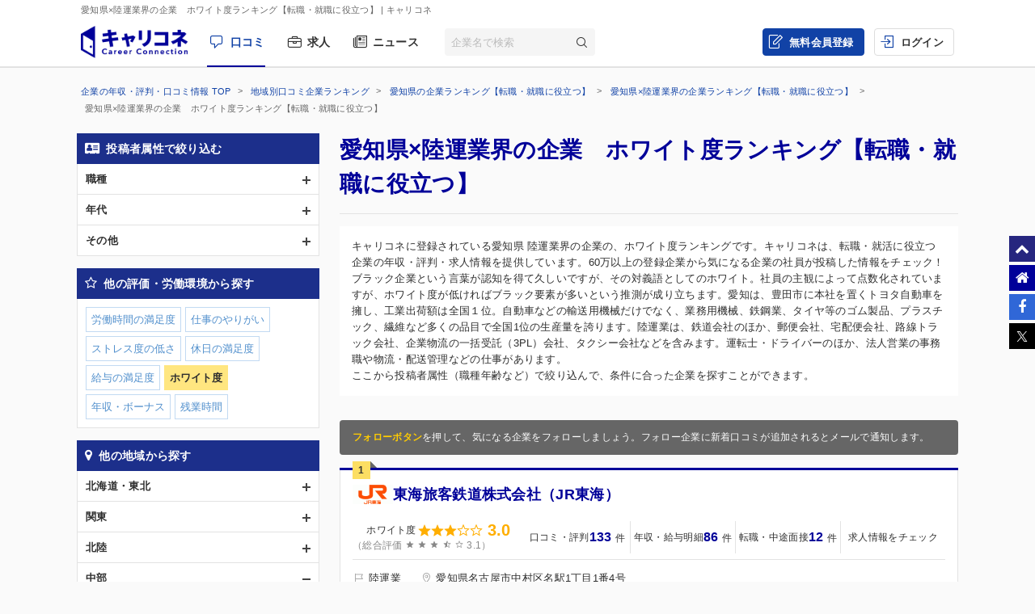

--- FILE ---
content_type: text/html; charset=UTF-8
request_url: https://careerconnection.jp/review/region/Aichi/Land_Transportation/Rating6/
body_size: 19861
content:
<!DOCTYPE html><!--[if lt IE 7]>      <html class="no-js lt-ie9 lt-ie8 lt-ie7"> <![endif]-->
<!--[if IE 7]>         <html class="no-js lt-ie9 lt-ie8">        <![endif]-->
<!--[if IE 8]>         <html class="no-js lt-ie9">               <![endif]-->
<!--[if gt IE 8]><!--> <html class="no-js" lang="ja">            <!--<![endif]-->

    <head>
                
<meta charset="utf-8">

<meta http-equiv="X-UA-Compatible" content="IE=edge" />



<title>愛知県&times;陸運業界の企業　ホワイト度ランキング【転職・就職に役立つ】 | キャリコネ</title>

<meta name="description" content="キャリコネに登録されている愛知県 陸運業界の企業の、ホワイト度ランキングです。キャリコネは、転職・就活に役立つ企業の年収・評判・求人情報を提供しています。60万以上の登録企業から気になる企業の社員が投稿した情報をチェック！" />
<meta name="keywords" content="年収,評判,面接,転職,就活,会社,企業" />
<meta property="og:title" content="愛知県&times;陸運業界の企業　ホワイト度ランキング【転職・就職に役立つ】 | キャリコネ">
<meta property="og:description" content="キャリコネに登録されている愛知県 陸運業界の企業の、ホワイト度ランキングです。キャリコネは、転職・就活に役立つ企業の年収・評判・求人情報を提供しています。60万以上の登録企業から気になる企業の社員が投稿した情報をチェック！">
<meta property="og:image" content="https://careerconnection.jp/assets/img/careercon-square-icon.png">

<meta name="robots" content="noindex,follow">




<link rel="canonical" href="https://careerconnection.jp/review/region/Aichi/Land_Transportation/Rating6/">

<link rel="next" href="https://careerconnection.jp/review/region/Aichi/Land_Transportation/Rating6/?pageNo=2">




<link rel="shortcut icon" href="/favicon.ico" />
<link rel="apple-touch-icon-precomposed" href="/assets/img/careercon-square-icon.png" />
<link rel="apple-touch-icon" href="/assets/img/careercon-square-icon.png" />

<link rel="stylesheet" href="//careerconnection.jp/assets/cache/0de43c1c47d9655624f795621d61cc73.css" />
	<script type="text/javascript" src="/assets/js/lib/jquery-1.10.2.min.js?1519373886"></script>

<script>
    var googletag = googletag || {};
    googletag.cmd = googletag.cmd || [];
</script>

<!--[if lte IE 8]>
    <script type="text/javascript" src="/assets/js/lib/excanvas.js"></script>
<![endif]-->

<!--[if IE]>
    <script src="//ie7-js.googlecode.com/svn/version/2.1(beta4)/IE9.js"></script>
    <script src="//css3-mediaqueries-js.googlecode.com/svn/trunk/css3-mediaqueries.js"></script>
<![endif]-->

<script type="application/ld+json">{"@context":"http://schema.org","@type":"WebSite","url":"http://careerconnection.jp/","potentialAction":{"@type":"SearchAction","target":"http://careerconnection.jp/review/search.html?category=form&reportkind=1&corpName={search_term_string}","query-input":"required name=search_term_string"}}</script>    </head>

        <body class="sub_page review"          >

                
<script>
dataLayer = [{
    'userAgent': 1,
    }];
</script>




<!-- Google Tag Manager -->
<noscript><iframe src="//www.googletagmanager.com/ns.html?id=GTM-NK29LL"
height="0" width="0" style="display:none;visibility:hidden"></iframe></noscript>
<script>(function(w,d,s,l,i){w[l]=w[l]||[];w[l].push({'gtm.start':
new Date().getTime(),event:'gtm.js'});var f=d.getElementsByTagName(s)[0],
j=d.createElement(s),dl=l!='dataLayer'?'&l='+l:'';j.async=true;j.src=
'//www.googletagmanager.com/gtm.js?id='+i+dl;f.parentNode.insertBefore(j,f);
})(window,document,'script','dataLayer','GTM-NK29LL');</script>
<!-- // Google Tag Manager -->


        <div id="wrapper">

                        
<div id="mask" class="mask-off"></div>

<div id="side_nav" class="pc">
    <ul class="side-navi-list">
        <li><a href="#wrapper" class="side-navi-list__item"><i class="i--fa-chevron-up"></i><span>ページトップへ</span></a></li>
        <li><a href="/" class="side-navi-list__item"><i class="i--fa-home"></i><span>キャリコネホームへ</span></a></li>
        <li>
            <a href="http://www.facebook.com/sharer.php?u=https:%2F%2Fcareerconnection.jp%2F&t=%E4%BC%81%E6%A5%AD%E3%83%BB%E4%BC%9A%E7%A4%BE%E3%81%AE%E5%8F%A3%E3%82%B3%E3%83%9F%E3%83%BB%E8%A9%95%E5%88%A4%E3%81%AA%E3%82%89%E3%80%90%E3%82%AD%E3%83%A3%E3%83%AA%E3%82%B3%E3%83%8D%E3%80%91%E8%BB%A2%E8%81%B7%E3%83%BB%E5%B0%B1%E8%81%B7%E6%83%85%E5%A0%B1%E3%81%8B%E3%82%89%E5%B9%B4%E5%8F%8E%E3%83%BB%E8%A9%95%E4%BE%A1%E3%81%BE%E3%81%A7" onclick="window.open(this.href, 'FBwindow', 'width=650, height=450, menubar=no, toolbar=no, scrollbars=yes'); return false;" class="side-navi-list__item"><i class="i--fa-facebook-f"></i><span>Facebook でシェア</span></a>
        </li>
        <li>
            <a href="https://x.com/intent/post/?original_referer=https://careerconnection.jp/&text=企業・会社の口コミ・評判なら【キャリコネ】転職・就職情報から年収・評価まで&url=https://careerconnection.jp/" onClick="window.open(encodeURI(decodeURI(this.href)),'tweetwindow','width=550, height=450,personalbar=0, toolbar=0, scrollbars=1, resizable=1'); return false;" class="side-navi-list__item"><i class="i--font-cc-x"></i><span>X でシェア</span></a>
        </li>
    </ul>
</div>


<header id="header" class="pc-header" role="navigation">
        <div class="pc-header__row-1">
        <div class="pc-header__description">
            <h1>愛知県&times;陸運業界の企業　ホワイト度ランキング【転職・就職に役立つ】</h1>
                        <p> | キャリコネ</p>
                    </div>
    </div>
        <div class="pc-header__row-2">
        <div class="pc-header__row-2-1">
            <div class="pc-header__logo">
                <div class="pc-header-logo">
                    <div id="logo" class="pc-header-logo__img">
                        <a href="/"><img alt="キャリコネ" src="/assets/img/logo.png?1524015030" /></a>
                    </div>
                </div>
            </div>
            <nav class="pc-header__primary-gnavi">
                <ul>
                                                            <li class="pc-header__primary-gnavi-item pc-header__primary-gnavi-item--active">
                        <a href="https://careerconnection.jp/" class="i--font-cc-review">口コミ</a>
                    </li>
                    <li class="pc-header__primary-gnavi-item ">
                        <a href="https://careerconnection.jp/job/" class="i--font-cc-job">求人</a>
                    </li>
                    <li class="pc-header__primary-gnavi-item ">
                        <a href="https://careerconnection.jp/company_news/" class="i--font-cc-news">ニュース</a>
                    </li>
                                                        </ul>
            </nav>
            <form id="review_search_hsp" action="#" class="pc-header__search-form">
                <input type="text" id="review_keyword_hsp" name="" autocomplete="off" placeholder="企業名で検索">
                <button type="submit" id="corpButton_hsp" class="i--font-cc-search"></button>
            </form>
        </div>
        <div class="pc-header__row-2-2">
            <nav class="pc-header__secondary-gnavi">
                <ul>
                                                            <li class="pc-header__secondary-gnavi-item pc-header__secondary-gnavi-item--register">
                        <a href="https://id.careerconnection.jp/registform/registform_id?siteFlg=1&hrefTo=aHR0cHM6Ly9jYXJlZXJjb25uZWN0aW9uLmpwL3Jldmlldy9yZWdpb24vQWljaGkvTGFuZF9UcmFuc3BvcnRhdGlvbi9SYXRpbmc2Lw%3D%3D&editType=1" class="i--font-cc-post">無料会員登録</a>
                    </li>

                    <li class="pc-header__secondary-gnavi-item">
                        <a href="https://id.careerconnection.jp/login/?siteFlg=1&hrefTo=aHR0cHM6Ly9jYXJlZXJjb25uZWN0aW9uLmpwL3Jldmlldy9yZWdpb24vQWljaGkvTGFuZF9UcmFuc3BvcnRhdGlvbi9SYXRpbmc2Lw%3D%3D&editType=1" class="i--font-cc-login">ログイン</a>
                    </li>
                                                        </ul>
            </nav>
        </div>
    </div>
</header>



                        
            <div class="">
                                <div id="main" role="main">
                    <div class="inner_wrap">
                        <ul id="column">
                            <li class="recommend">
                                
<div class="pc-breadcrumb pc-breadcrumb--other">
        <ul itemscope itemtype="http://schema.org/BreadcrumbList" class="pc-breadcrumb__list">
        <li itemprop="itemListElement" itemscope itemtype="http://schema.org/ListItem">
            <a href="https://careerconnection.jp/" itemprop="item">
                <span itemprop="name">企業の年収・評判・口コミ情報 TOP</span>
                <meta itemprop="position" content="1" />
            </a>
        </li>

                <li itemprop="itemListElement" itemscope itemtype="http://schema.org/ListItem">
            <a href="https://careerconnection.jp/review/region/" itemprop="item">
                <span itemprop="name">地域別口コミ企業ランキング</span>
                <meta itemprop="position" content="2" />
            </a>
        </li>
                <li itemprop="itemListElement" itemscope itemtype="http://schema.org/ListItem">
            <a href="https://careerconnection.jp/review/region/Aichi/" itemprop="item">
                <span itemprop="name">愛知県の企業ランキング【転職・就職に役立つ】</span>
                <meta itemprop="position" content="3" />
            </a>
        </li>
                <li itemprop="itemListElement" itemscope itemtype="http://schema.org/ListItem">
            <a href="https://careerconnection.jp/review/region/Aichi/Land_Transportation/" itemprop="item">
                <span itemprop="name">愛知県&times;陸運業界の企業ランキング【転職・就職に役立つ】</span>
                <meta itemprop="position" content="4" />
            </a>
        </li>
        
                        <li>
            愛知県&times;陸運業界の企業　ホワイト度ランキング【転職・就職に役立つ】        </li>
            </ul>
</div>

<div class="recommend_main">
    <h1>愛知県×陸運業界の企業　ホワイト度ランキング【転職・就職に役立つ】</h1>
            <div class="recommend_lead">
        <p class="recommend_lead_text_01">キャリコネに登録されている愛知県 陸運業界の企業の、ホワイト度ランキングです。キャリコネは、転職・就活に役立つ企業の年収・評判・求人情報を提供しています。60万以上の登録企業から気になる企業の社員が投稿した情報をチェック！</p>
        <p class="recommend_lead_text_02">ブラック企業という言葉が認知を得て久しいですが、その対義語としてのホワイト。社員の主観によって点数化されていますが、ホワイト度が低ければブラック要素が多いという推測が成り立ちます。愛知は、豊田市に本社を置くトヨタ自動車を擁し、工業出荷額は全国１位。自動車などの輸送用機械だけでなく、業務用機械、鉄鋼業、タイヤ等のゴム製品、プラスチック、繊維など多くの品目で全国1位の生産量を誇ります。陸運業は、鉄道会社のほか、郵便会社、宅配便会社、路線トラック会社、企業物流の一括受託（3PL）会社、タクシー会社などを含みます。運転士・ドライバーのほか、法人営業の事務職や物流・配送管理などの仕事があります。<br>ここから投稿者属性（職種年齢など）で絞り込んで、条件に合った企業を探すことができます。</p>
        <p class="sp_accordion_toggle js_sp_accordion_recommend_lead">説明をもっと読む</p>
    </div>
    
    
    
        <div class="search_anchor sp"><a href="#sp_modal_menu">条件を変更</a></div>
    <div class="recommend_follow_info">
        <strong>フォローボタン</strong>を押して、気になる企業をフォローしましょう。フォロー企業に新着口コミが追加されるとメールで通知します。
    </div>
    <ul class="recommend_list">
                        <li data-corpseq="12160">
        <div class="recommend_list_title_rank">
            <h2 class="recommend_list_title__block">
                <span class="recommend_list_title_rank_label rank_no1">1</span>                                                <span class="recommend_list_title__company_logo">
                    <img src="https://img.careerconnection.jp/review/company-logo/12160.png" alt="東海旅客鉄道株式会社（JR東海）">
                </span>
                                <div class="recommend_list_title__right_col">
                    <div class="recommend_list_title_company">
                        <a href="https://careerconnection.jp/review/12160/">
                            東海旅客鉄道株式会社（JR東海）                        </a>
                    </div>
                                    </div>
            </h2>
        </div>
        <div class="recommend_list_detail">

                                    <div class="recommend_list__rating_data rating_data">
                                <div class="primary_data">
                    <span class="rating_data_title">ホワイト度</span>
                                        <i class="icon-star"></i>
<i class="icon-star"></i>
<i class="icon-star"></i>
<i class="icon-star-empty"></i>
<i class="icon-star-empty"></i>
                    <span class="rating_data_value">3.0</span>
                </div>
                
                <div class="secondary_data">
                                        （総合評価 <i class="icon-star"></i>
<i class="icon-star"></i>
<i class="icon-star"></i>
<i class="icon-star-half"></i>
<i class="icon-star-empty"></i>
                    3.1）
                </div>
            </div>
                        
            <ul class="recommend_list__rating_data review_data">
                <li>
                                        <a href="https://careerconnection.jp/review/12160/kutikomi/">
                        <span class="review_data_title">口コミ・評判</span>
                        <span class="review_data_value__block"><span class="review_data_value">133</span>件</span>
                    </a>
                                    </li>
                <li>
                                        <a href="https://careerconnection.jp/review/12160/review/">
                        <span class="review_data_title">年収・給与明細</span>
                        <span class="review_data_value__block"><span class="review_data_value">86</span>件</span>
                    </a>
                                    </li>
                <li>
                                        <a href="https://careerconnection.jp/review/12160/interview/">
                        <span class="review_data_title">転職・中途面接</span>
                        <span class="review_data_value__block"><span class="review_data_value">12</span>件</span>
                    </a>
                                    </li>
                <li class="job-info">
                    <a href="https://careerconnection.jp/review/12160/jobinfo/">
                                                <span class="review_data_title no_value">求人情報をチェック</span>
                                            </a>
                </li>
            </ul>
        </div>
        <ul class="company_outline">
            <li class="i--font-cc-industry">陸運業</li>
            <li class="i--font-cc-address">愛知県名古屋市中村区名駅1丁目1番4号</li>
                        <li class="company_review">
                <span class="company_review_title i--font-cc-theme_overtime">残業・休日出勤の口コミ</span>
                休日はとても多く取れる取れます。<br />
乗務員はとても日程は変動制ではありますがその分しっかりと休み取ることができます。<br />
休日出勤は、駅は毎日...            </li>
                    </ul>
        <div class="action_buttons__block">
                                    <a href="javascript:void(0);" id="favorite_switch_12160" class="button button-follow js-toggle-follow is-unfollowed"
               data-tokenkey='fcc_csrftoken' data-target-seq="12160">
                <span class="button-follow__icon">
                    <i class="i--font-cc-unfollowed"></i>
                </span>
                <span class="button-follow__text">フォロー</span>
            </a>
            <a class="button button--secondary" href="https://careerconnection.jp/review/12160/whiteblack/">評価の詳細を見る</a>
        </div>
    </li>
                        <li data-corpseq="3886">
        <div class="recommend_list_title_rank">
            <h2 class="recommend_list_title__block">
                <span class="recommend_list_title_rank_label rank_no2">2</span>                                                <div class="recommend_list_title__right_col">
                    <div class="recommend_list_title_company">
                        <a href="https://careerconnection.jp/review/3886/">
                            豊通物流株式会社（TOYOTSU LOGISTICS SERVICE CO.,LTD）                        </a>
                    </div>
                                    </div>
            </h2>
        </div>
        <div class="recommend_list_detail">

                                    <div class="recommend_list__rating_data rating_data">
                                <div class="primary_data">
                    <span class="rating_data_title">ホワイト度</span>
                                        <i class="icon-star"></i>
<i class="icon-star"></i>
<i class="icon-star"></i>
<i class="icon-star-half"></i>
<i class="icon-star-empty"></i>
                    <span class="rating_data_value">3.6</span>
                </div>
                
                <div class="secondary_data">
                                        （総合評価 <i class="icon-star"></i>
<i class="icon-star"></i>
<i class="icon-star"></i>
<i class="icon-star-half"></i>
<i class="icon-star-empty"></i>
                    3.3）
                </div>
            </div>
                        
            <ul class="recommend_list__rating_data review_data">
                <li>
                                        <a href="https://careerconnection.jp/review/3886/kutikomi/">
                        <span class="review_data_title">口コミ・評判</span>
                        <span class="review_data_value__block"><span class="review_data_value">13</span>件</span>
                    </a>
                                    </li>
                <li>
                                        <a href="https://careerconnection.jp/review/3886/review/">
                        <span class="review_data_title">年収・給与明細</span>
                        <span class="review_data_value__block"><span class="review_data_value">9</span>件</span>
                    </a>
                                    </li>
                <li>
                                        <span class="no-link">
                        <span class="review_data_title">転職・中途面接</span>
                        <span class="review_data_value__block"><span class="review_data_value">0</span>件</span>
                    </span>
                                    </li>
                <li class="job-info">
                    <a href="https://careerconnection.jp/review/3886/jobinfo/">
                                                <span class="review_data_title no_value">求人情報をチェック</span>
                                            </a>
                </li>
            </ul>
        </div>
        <ul class="company_outline">
            <li class="i--font-cc-industry">陸運業</li>
            <li class="i--font-cc-address">愛知県名古屋市中村区名駅四丁目9番8号</li>
                        <li class="company_review">
                <span class="company_review_title i--font-cc-theme_overtime">残業・休日出勤の口コミ</span>
                非正規社員ということもあったのか、休日出勤は全くありませんでした。ただ残業時間は２０時間／月あり、一番多い時で５０時間／月でした。詳細は聞い...            </li>
                    </ul>
        <div class="action_buttons__block">
                                    <a href="javascript:void(0);" id="favorite_switch_3886" class="button button-follow js-toggle-follow is-unfollowed"
               data-tokenkey='fcc_csrftoken' data-target-seq="3886">
                <span class="button-follow__icon">
                    <i class="i--font-cc-unfollowed"></i>
                </span>
                <span class="button-follow__text">フォロー</span>
            </a>
            <a class="button button--secondary" href="https://careerconnection.jp/review/3886/whiteblack/">評価の詳細を見る</a>
        </div>
    </li>
                        <li data-corpseq="14004">
        <div class="recommend_list_title_rank">
            <h2 class="recommend_list_title__block">
                <span class="recommend_list_title_rank_label rank_no3">3</span>                                                <span class="recommend_list_title__company_logo">
                    <img src="https://img.careerconnection.jp/review/company-logo/14004.png" alt="名古屋鉄道株式会社（名鉄、MEITETSU）">
                </span>
                                <div class="recommend_list_title__right_col">
                    <div class="recommend_list_title_company">
                        <a href="https://careerconnection.jp/review/14004/">
                            名古屋鉄道株式会社（名鉄、MEITETSU）                        </a>
                    </div>
                                    </div>
            </h2>
        </div>
        <div class="recommend_list_detail">

                                    <div class="recommend_list__rating_data rating_data">
                                <div class="primary_data">
                    <span class="rating_data_title">ホワイト度</span>
                                        <i class="icon-star"></i>
<i class="icon-star"></i>
<i class="icon-star-half"></i>
<i class="icon-star-empty"></i>
<i class="icon-star-empty"></i>
                    <span class="rating_data_value">2.6</span>
                </div>
                
                <div class="secondary_data">
                                        （総合評価 <i class="icon-star"></i>
<i class="icon-star"></i>
<i class="icon-star-half"></i>
<i class="icon-star-empty"></i>
<i class="icon-star-empty"></i>
                    2.5）
                </div>
            </div>
                        
            <ul class="recommend_list__rating_data review_data">
                <li>
                                        <a href="https://careerconnection.jp/review/14004/kutikomi/">
                        <span class="review_data_title">口コミ・評判</span>
                        <span class="review_data_value__block"><span class="review_data_value">26</span>件</span>
                    </a>
                                    </li>
                <li>
                                        <a href="https://careerconnection.jp/review/14004/review/">
                        <span class="review_data_title">年収・給与明細</span>
                        <span class="review_data_value__block"><span class="review_data_value">25</span>件</span>
                    </a>
                                    </li>
                <li>
                                        <a href="https://careerconnection.jp/review/14004/interview/">
                        <span class="review_data_title">転職・中途面接</span>
                        <span class="review_data_value__block"><span class="review_data_value">5</span>件</span>
                    </a>
                                    </li>
                <li class="job-info">
                    <a href="https://careerconnection.jp/review/14004/jobinfo/">
                                                <span class="review_data_title">求人</span>
                        <span class="review_data_value__block"><span class="review_data_value">4</span>件</span>
                                            </a>
                </li>
            </ul>
        </div>
        <ul class="company_outline">
            <li class="i--font-cc-industry">陸運業</li>
            <li class="i--font-cc-address">愛知県名古屋市中村区名駅1丁目2番4号</li>
                        <li class="company_review">
                <span class="company_review_title i--font-cc-theme_success">出世の口コミ</span>
                実績として、人事、秘書、財務、等を歴任した方が役員になっている。平～課長はあまり感じないが、部長～役員クラスとなると、学閥も大きい。社長をト...            </li>
                    </ul>
        <div class="action_buttons__block">
                                    <a href="javascript:void(0);" id="favorite_switch_14004" class="button button-follow js-toggle-follow is-unfollowed"
               data-tokenkey='fcc_csrftoken' data-target-seq="14004">
                <span class="button-follow__icon">
                    <i class="i--font-cc-unfollowed"></i>
                </span>
                <span class="button-follow__text">フォロー</span>
            </a>
            <a class="button button--secondary" href="https://careerconnection.jp/review/14004/whiteblack/">評価の詳細を見る</a>
        </div>
    </li>
                        <li data-corpseq="4551">
        <div class="recommend_list_title_rank">
            <h2 class="recommend_list_title__block">
                <span class="recommend_list_title_rank_label rank_no4">4</span>                                                <span class="recommend_list_title__company_logo">
                    <img src="https://img.careerconnection.jp/review/company-logo/4551.png" alt="トランコム株式会社">
                </span>
                                <div class="recommend_list_title__right_col">
                    <div class="recommend_list_title_company">
                        <a href="https://careerconnection.jp/review/4551/">
                            トランコム株式会社                        </a>
                    </div>
                                    </div>
            </h2>
        </div>
        <div class="recommend_list_detail">

                                    <div class="recommend_list__rating_data rating_data">
                                <div class="primary_data">
                    <span class="rating_data_title">ホワイト度</span>
                                        <i class="icon-star"></i>
<i class="icon-star"></i>
<i class="icon-star-half"></i>
<i class="icon-star-empty"></i>
<i class="icon-star-empty"></i>
                    <span class="rating_data_value">2.4</span>
                </div>
                
                <div class="secondary_data">
                                        （総合評価 <i class="icon-star"></i>
<i class="icon-star"></i>
<i class="icon-star-half"></i>
<i class="icon-star-empty"></i>
<i class="icon-star-empty"></i>
                    2.4）
                </div>
            </div>
                        
            <ul class="recommend_list__rating_data review_data">
                <li>
                                        <a href="https://careerconnection.jp/review/4551/kutikomi/">
                        <span class="review_data_title">口コミ・評判</span>
                        <span class="review_data_value__block"><span class="review_data_value">32</span>件</span>
                    </a>
                                    </li>
                <li>
                                        <a href="https://careerconnection.jp/review/4551/review/">
                        <span class="review_data_title">年収・給与明細</span>
                        <span class="review_data_value__block"><span class="review_data_value">11</span>件</span>
                    </a>
                                    </li>
                <li>
                                        <a href="https://careerconnection.jp/review/4551/interview/">
                        <span class="review_data_title">転職・中途面接</span>
                        <span class="review_data_value__block"><span class="review_data_value">8</span>件</span>
                    </a>
                                    </li>
                <li class="job-info">
                    <a href="https://careerconnection.jp/review/4551/jobinfo/">
                                                <span class="review_data_title">求人</span>
                        <span class="review_data_value__block"><span class="review_data_value">37</span>件</span>
                                            </a>
                </li>
            </ul>
        </div>
        <ul class="company_outline">
            <li class="i--font-cc-industry">陸運業</li>
            <li class="i--font-cc-address">愛知県名古屋市東区葵1丁目19番30号</li>
                        <li class="company_review">
                <span class="company_review_title i--font-cc-theme_success">出世の口コミ</span>
                かなり上の方の好き嫌いで決まっている気がする。特に愛社精神や、会社の行事ごとに積極的に参加する人が上に上がる傾向があるような気がする。自分は...            </li>
                    </ul>
        <div class="action_buttons__block">
                                    <a href="javascript:void(0);" id="favorite_switch_4551" class="button button-follow js-toggle-follow is-unfollowed"
               data-tokenkey='fcc_csrftoken' data-target-seq="4551">
                <span class="button-follow__icon">
                    <i class="i--font-cc-unfollowed"></i>
                </span>
                <span class="button-follow__text">フォロー</span>
            </a>
            <a class="button button--secondary" href="https://careerconnection.jp/review/4551/whiteblack/">評価の詳細を見る</a>
        </div>
    </li>
                        <li data-corpseq="8040">
        <div class="recommend_list_title_rank">
            <h2 class="recommend_list_title__block">
                <span class="recommend_list_title_rank_label rank_no5">5</span>                                                <div class="recommend_list_title__right_col">
                    <div class="recommend_list_title_company">
                        <a href="https://careerconnection.jp/review/8040/">
                            愛知陸運株式会社（アイリク、愛陸）                        </a>
                    </div>
                                    </div>
            </h2>
        </div>
        <div class="recommend_list_detail">

                                    <div class="recommend_list__rating_data rating_data">
                                <div class="primary_data">
                    <span class="rating_data_title">ホワイト度</span>
                                        <i class="icon-star"></i>
<i class="icon-star"></i>
<i class="icon-star"></i>
<i class="icon-star-half"></i>
<i class="icon-star-empty"></i>
                    <span class="rating_data_value">3.6</span>
                </div>
                
                <div class="secondary_data">
                                        （総合評価 <i class="icon-star"></i>
<i class="icon-star"></i>
<i class="icon-star"></i>
<i class="icon-star-empty"></i>
<i class="icon-star-empty"></i>
                    3.0）
                </div>
            </div>
                        
            <ul class="recommend_list__rating_data review_data">
                <li>
                                        <a href="https://careerconnection.jp/review/8040/kutikomi/">
                        <span class="review_data_title">口コミ・評判</span>
                        <span class="review_data_value__block"><span class="review_data_value">3</span>件</span>
                    </a>
                                    </li>
                <li>
                                        <a href="https://careerconnection.jp/review/8040/review/">
                        <span class="review_data_title">年収・給与明細</span>
                        <span class="review_data_value__block"><span class="review_data_value">7</span>件</span>
                    </a>
                                    </li>
                <li>
                                        <a href="https://careerconnection.jp/review/8040/interview/">
                        <span class="review_data_title">転職・中途面接</span>
                        <span class="review_data_value__block"><span class="review_data_value">3</span>件</span>
                    </a>
                                    </li>
                <li class="job-info">
                    <a href="https://careerconnection.jp/review/8040/jobinfo/">
                                                <span class="review_data_title no_value">求人情報をチェック</span>
                                            </a>
                </li>
            </ul>
        </div>
        <ul class="company_outline">
            <li class="i--font-cc-industry">陸運業</li>
            <li class="i--font-cc-address">愛知県小牧市新小木3丁目20番地</li>
                        <li class="company_review">
                <span class="company_review_title i--font-cc-theme_reason">退職理由の口コミ</span>
                会社の将来性を考えたときに明るい話題が一つもないことと全国転勤のリスクを考え退職予定<br />
本社と営業所では待遇が違い過ぎます            </li>
                    </ul>
        <div class="action_buttons__block">
                                    <a href="javascript:void(0);" id="favorite_switch_8040" class="button button-follow js-toggle-follow is-unfollowed"
               data-tokenkey='fcc_csrftoken' data-target-seq="8040">
                <span class="button-follow__icon">
                    <i class="i--font-cc-unfollowed"></i>
                </span>
                <span class="button-follow__text">フォロー</span>
            </a>
            <a class="button button--secondary" href="https://careerconnection.jp/review/8040/whiteblack/">評価の詳細を見る</a>
        </div>
    </li>
                        <li data-corpseq="4526">
        <div class="recommend_list_title_rank">
            <h2 class="recommend_list_title__block">
                <span class="recommend_list_title_rank_label rank_no6">6</span>                                                <div class="recommend_list_title__right_col">
                    <div class="recommend_list_title_company">
                        <a href="https://careerconnection.jp/review/4526/">
                            トヨタ輸送株式会社                        </a>
                    </div>
                                    </div>
            </h2>
        </div>
        <div class="recommend_list_detail">

                                    <div class="recommend_list__rating_data rating_data">
                                <div class="primary_data">
                    <span class="rating_data_title">ホワイト度</span>
                                        <i class="icon-star"></i>
<i class="icon-star"></i>
<i class="icon-star"></i>
<i class="icon-star-half"></i>
<i class="icon-star-empty"></i>
                    <span class="rating_data_value">3.3</span>
                </div>
                
                <div class="secondary_data">
                                        （総合評価 <i class="icon-star"></i>
<i class="icon-star"></i>
<i class="icon-star"></i>
<i class="icon-star-half"></i>
<i class="icon-star-empty"></i>
                    3.3）
                </div>
            </div>
                        
            <ul class="recommend_list__rating_data review_data">
                <li>
                                        <a href="https://careerconnection.jp/review/4526/kutikomi/">
                        <span class="review_data_title">口コミ・評判</span>
                        <span class="review_data_value__block"><span class="review_data_value">1</span>件</span>
                    </a>
                                    </li>
                <li>
                                        <a href="https://careerconnection.jp/review/4526/review/">
                        <span class="review_data_title">年収・給与明細</span>
                        <span class="review_data_value__block"><span class="review_data_value">5</span>件</span>
                    </a>
                                    </li>
                <li>
                                        <a href="https://careerconnection.jp/review/4526/interview/">
                        <span class="review_data_title">転職・中途面接</span>
                        <span class="review_data_value__block"><span class="review_data_value">1</span>件</span>
                    </a>
                                    </li>
                <li class="job-info">
                    <a href="https://careerconnection.jp/review/4526/jobinfo/">
                                                <span class="review_data_title">求人</span>
                        <span class="review_data_value__block"><span class="review_data_value">4</span>件</span>
                                            </a>
                </li>
            </ul>
        </div>
        <ul class="company_outline">
            <li class="i--font-cc-industry">陸運業</li>
            <li class="i--font-cc-address">愛知県豊田市元町2番地</li>
                        <li class="company_review">
                <span class="company_review_title i--font-cc-theme_woman">女性の働きやすさの口コミ</span>
                女性の総合職はいますが、学歴、人事考課が高学歴、高評価でないととても無理だと思います。本社勤務である事も重要だと思います。地方では絶対無理で...            </li>
                    </ul>
        <div class="action_buttons__block">
                                    <a href="javascript:void(0);" id="favorite_switch_4526" class="button button-follow js-toggle-follow is-unfollowed"
               data-tokenkey='fcc_csrftoken' data-target-seq="4526">
                <span class="button-follow__icon">
                    <i class="i--font-cc-unfollowed"></i>
                </span>
                <span class="button-follow__text">フォロー</span>
            </a>
            <a class="button button--secondary" href="https://careerconnection.jp/review/4526/whiteblack/">評価の詳細を見る</a>
        </div>
    </li>
                        <li data-corpseq="42997">
        <div class="recommend_list_title_rank">
            <h2 class="recommend_list_title__block">
                <span class="recommend_list_title_rank_label rank_no7">7</span>                                                <div class="recommend_list_title__right_col">
                    <div class="recommend_list_title_company">
                        <a href="https://careerconnection.jp/review/42997/">
                            橋元運輸株式会社                        </a>
                    </div>
                                    </div>
            </h2>
        </div>
        <div class="recommend_list_detail">

                                    <div class="recommend_list__rating_data rating_data">
                                <div class="primary_data">
                    <span class="rating_data_title">ホワイト度</span>
                                        <i class="icon-star"></i>
<i class="icon-star"></i>
<i class="icon-star"></i>
<i class="icon-star"></i>
<i class="icon-star"></i>
                    <span class="rating_data_value">5.0</span>
                </div>
                
                <div class="secondary_data">
                                        （総合評価 <i class="icon-star"></i>
<i class="icon-star"></i>
<i class="icon-star"></i>
<i class="icon-star-half"></i>
<i class="icon-star-empty"></i>
                    3.3）
                </div>
            </div>
                        
            <ul class="recommend_list__rating_data review_data">
                <li>
                                        <a href="https://careerconnection.jp/review/42997/kutikomi/">
                        <span class="review_data_title">口コミ・評判</span>
                        <span class="review_data_value__block"><span class="review_data_value">1</span>件</span>
                    </a>
                                    </li>
                <li>
                                        <span class="no-link">
                        <span class="review_data_title">年収・給与明細</span>
                        <span class="review_data_value__block"><span class="review_data_value">0</span>件</span>
                    </span>
                                    </li>
                <li>
                                        <span class="no-link">
                        <span class="review_data_title">転職・中途面接</span>
                        <span class="review_data_value__block"><span class="review_data_value">0</span>件</span>
                    </span>
                                    </li>
                <li class="job-info">
                    <a href="https://careerconnection.jp/review/42997/jobinfo/">
                                                <span class="review_data_title no_value">求人情報をチェック</span>
                                            </a>
                </li>
            </ul>
        </div>
        <ul class="company_outline">
            <li class="i--font-cc-industry">陸運業</li>
            <li class="i--font-cc-address">愛知県名古屋市 港区名港1丁目4-20</li>
                        <li class="company_review">
                <span class="company_review_title i--font-cc-theme_salary">年収・給与の口コミ</span>
                入社時は不況で賞与がなかった。<br />
面接時にそうゆう説明がなかったので入社してから知らされたのが残念。<br />
残業手当は100%でるのでその辺りは...            </li>
                    </ul>
        <div class="action_buttons__block">
                                    <a href="javascript:void(0);" id="favorite_switch_42997" class="button button-follow js-toggle-follow is-unfollowed"
               data-tokenkey='fcc_csrftoken' data-target-seq="42997">
                <span class="button-follow__icon">
                    <i class="i--font-cc-unfollowed"></i>
                </span>
                <span class="button-follow__text">フォロー</span>
            </a>
            <a class="button button--secondary" href="https://careerconnection.jp/review/42997/whiteblack/">評価の詳細を見る</a>
        </div>
    </li>
                        <li data-corpseq="22549">
        <div class="recommend_list_title_rank">
            <h2 class="recommend_list_title__block">
                <span class="recommend_list_title_rank_label rank_no8">8</span>                                                <div class="recommend_list_title__right_col">
                    <div class="recommend_list_title_company">
                        <a href="https://careerconnection.jp/review/22549/">
                            カリツー株式会社                        </a>
                    </div>
                                    </div>
            </h2>
        </div>
        <div class="recommend_list_detail">

                                    <div class="recommend_list__rating_data rating_data">
                                <div class="primary_data">
                    <span class="rating_data_title">ホワイト度</span>
                                        <i class="icon-star"></i>
<i class="icon-star"></i>
<i class="icon-star"></i>
<i class="icon-star-empty"></i>
<i class="icon-star-empty"></i>
                    <span class="rating_data_value">3.0</span>
                </div>
                
                <div class="secondary_data">
                                        （総合評価 <i class="icon-star"></i>
<i class="icon-star"></i>
<i class="icon-star-half"></i>
<i class="icon-star-empty"></i>
<i class="icon-star-empty"></i>
                    2.9）
                </div>
            </div>
                        
            <ul class="recommend_list__rating_data review_data">
                <li>
                                        <a href="https://careerconnection.jp/review/22549/kutikomi/">
                        <span class="review_data_title">口コミ・評判</span>
                        <span class="review_data_value__block"><span class="review_data_value">16</span>件</span>
                    </a>
                                    </li>
                <li>
                                        <a href="https://careerconnection.jp/review/22549/review/">
                        <span class="review_data_title">年収・給与明細</span>
                        <span class="review_data_value__block"><span class="review_data_value">3</span>件</span>
                    </a>
                                    </li>
                <li>
                                        <a href="https://careerconnection.jp/review/22549/interview/">
                        <span class="review_data_title">転職・中途面接</span>
                        <span class="review_data_value__block"><span class="review_data_value">1</span>件</span>
                    </a>
                                    </li>
                <li class="job-info">
                    <a href="https://careerconnection.jp/review/22549/jobinfo/">
                                                <span class="review_data_title">求人</span>
                        <span class="review_data_value__block"><span class="review_data_value">52</span>件</span>
                                            </a>
                </li>
            </ul>
        </div>
        <ul class="company_outline">
            <li class="i--font-cc-industry">陸運業</li>
            <li class="i--font-cc-address">愛知県安城市三河安城町1丁目4番地4</li>
                        <li class="company_review">
                <span class="company_review_title i--font-cc-theme_welfare">働く環境の口コミ</span>
                全体の人員に対して乗務員、作業員などの現場で働く人たちが多くを占めており、何事も考えが現場中心である。社内では部活動の延長線上のような関係性...            </li>
                    </ul>
        <div class="action_buttons__block">
                                    <a href="javascript:void(0);" id="favorite_switch_22549" class="button button-follow js-toggle-follow is-unfollowed"
               data-tokenkey='fcc_csrftoken' data-target-seq="22549">
                <span class="button-follow__icon">
                    <i class="i--font-cc-unfollowed"></i>
                </span>
                <span class="button-follow__text">フォロー</span>
            </a>
            <a class="button button--secondary" href="https://careerconnection.jp/review/22549/whiteblack/">評価の詳細を見る</a>
        </div>
    </li>
                        <li data-corpseq="14012">
        <div class="recommend_list_title_rank">
            <h2 class="recommend_list_title__block">
                <span class="recommend_list_title_rank_label rank_no9">9</span>                                                <span class="recommend_list_title__company_logo">
                    <img src="https://img.careerconnection.jp/review/company-logo/14012.png" alt="名鉄NX運輸株式会社">
                </span>
                                <div class="recommend_list_title__right_col">
                    <div class="recommend_list_title_company">
                        <a href="https://careerconnection.jp/review/14012/">
                            名鉄NX運輸株式会社                        </a>
                    </div>
                                    </div>
            </h2>
        </div>
        <div class="recommend_list_detail">

                                    <div class="recommend_list__rating_data rating_data">
                                <div class="primary_data">
                    <span class="rating_data_title">ホワイト度</span>
                                        <i class="icon-star"></i>
<i class="icon-star-half"></i>
<i class="icon-star-empty"></i>
<i class="icon-star-empty"></i>
<i class="icon-star-empty"></i>
                    <span class="rating_data_value">1.8</span>
                </div>
                
                <div class="secondary_data">
                                        （総合評価 <i class="icon-star"></i>
<i class="icon-star-half"></i>
<i class="icon-star-empty"></i>
<i class="icon-star-empty"></i>
<i class="icon-star-empty"></i>
                    1.9）
                </div>
            </div>
                        
            <ul class="recommend_list__rating_data review_data">
                <li>
                                        <a href="https://careerconnection.jp/review/14012/kutikomi/">
                        <span class="review_data_title">口コミ・評判</span>
                        <span class="review_data_value__block"><span class="review_data_value">24</span>件</span>
                    </a>
                                    </li>
                <li>
                                        <a href="https://careerconnection.jp/review/14012/review/">
                        <span class="review_data_title">年収・給与明細</span>
                        <span class="review_data_value__block"><span class="review_data_value">10</span>件</span>
                    </a>
                                    </li>
                <li>
                                        <a href="https://careerconnection.jp/review/14012/interview/">
                        <span class="review_data_title">転職・中途面接</span>
                        <span class="review_data_value__block"><span class="review_data_value">2</span>件</span>
                    </a>
                                    </li>
                <li class="job-info">
                    <a href="https://careerconnection.jp/review/14012/jobinfo/">
                                                <span class="review_data_title no_value">求人情報をチェック</span>
                                            </a>
                </li>
            </ul>
        </div>
        <ul class="company_outline">
            <li class="i--font-cc-industry">陸運業</li>
            <li class="i--font-cc-address">愛知県名古屋市東区葵2丁目12番8号</li>
                        <li class="company_review">
                <span class="company_review_title i--font-cc-theme_salary">年収・給与の口コミ</span>
                日雇いでした。朝の集合は六時半、労働時間（移動時間含む）によって非払いの金額が二種類に分かれます。12時までに業務が終了すれば５０００円、そ...            </li>
                    </ul>
        <div class="action_buttons__block">
                                    <a href="javascript:void(0);" id="favorite_switch_14012" class="button button-follow js-toggle-follow is-unfollowed"
               data-tokenkey='fcc_csrftoken' data-target-seq="14012">
                <span class="button-follow__icon">
                    <i class="i--font-cc-unfollowed"></i>
                </span>
                <span class="button-follow__text">フォロー</span>
            </a>
            <a class="button button--secondary" href="https://careerconnection.jp/review/14012/whiteblack/">評価の詳細を見る</a>
        </div>
    </li>
                        <li data-corpseq="824413">
        <div class="recommend_list_title_rank">
            <h2 class="recommend_list_title__block">
                <span class="recommend_list_title_rank_label rank_no10">10</span>                                                <div class="recommend_list_title__right_col">
                    <div class="recommend_list_title_company">
                        <a href="https://careerconnection.jp/review/824413/">
                            中島急送株式会社                        </a>
                    </div>
                                    </div>
            </h2>
        </div>
        <div class="recommend_list_detail">

                                    <div class="recommend_list__rating_data rating_data">
                                <div class="primary_data">
                    <span class="rating_data_title">ホワイト度</span>
                                        <i class="icon-star"></i>
<i class="icon-star"></i>
<i class="icon-star"></i>
<i class="icon-star"></i>
<i class="icon-star"></i>
                    <span class="rating_data_value">5.0</span>
                </div>
                
                <div class="secondary_data">
                                        （総合評価 <i class="icon-star"></i>
<i class="icon-star"></i>
<i class="icon-star"></i>
<i class="icon-star"></i>
<i class="icon-star-half"></i>
                    4.3）
                </div>
            </div>
                        
            <ul class="recommend_list__rating_data review_data">
                <li>
                                        <span class="no-link">
                        <span class="review_data_title">口コミ・評判</span>
                        <span class="review_data_value__block"><span class="review_data_value">0</span>件</span>
                    </span>
                                    </li>
                <li>
                                        <span class="no-link">
                        <span class="review_data_title">年収・給与明細</span>
                        <span class="review_data_value__block"><span class="review_data_value">0</span>件</span>
                    </span>
                                    </li>
                <li>
                                        <span class="no-link">
                        <span class="review_data_title">転職・中途面接</span>
                        <span class="review_data_value__block"><span class="review_data_value">0</span>件</span>
                    </span>
                                    </li>
                <li class="job-info">
                    <a href="https://careerconnection.jp/review/824413/jobinfo/">
                                                <span class="review_data_title no_value">求人情報をチェック</span>
                                            </a>
                </li>
            </ul>
        </div>
        <ul class="company_outline">
            <li class="i--font-cc-industry">陸運業</li>
            <li class="i--font-cc-address">愛知県岡崎市北野町字東河原27番地8</li>
                    </ul>
        <div class="action_buttons__block">
                                    <a href="javascript:void(0);" id="favorite_switch_824413" class="button button-follow js-toggle-follow is-unfollowed"
               data-tokenkey='fcc_csrftoken' data-target-seq="824413">
                <span class="button-follow__icon">
                    <i class="i--font-cc-unfollowed"></i>
                </span>
                <span class="button-follow__text">フォロー</span>
            </a>
            <a class="button button--secondary" href="https://careerconnection.jp/review/824413/whiteblack/">評価の詳細を見る</a>
        </div>
    </li>
                        <li data-corpseq="348234">
        <div class="recommend_list_title_rank">
            <h2 class="recommend_list_title__block">
                <span class="recommend_list_title_rank_label rank_no11">11</span>                                                <div class="recommend_list_title__right_col">
                    <div class="recommend_list_title_company">
                        <a href="https://careerconnection.jp/review/348234/">
                            日本流通システム株式会社                        </a>
                    </div>
                                    </div>
            </h2>
        </div>
        <div class="recommend_list_detail">

                                    <div class="recommend_list__rating_data rating_data">
                                <div class="primary_data">
                    <span class="rating_data_title">ホワイト度</span>
                                        <i class="icon-star"></i>
<i class="icon-star"></i>
<i class="icon-star"></i>
<i class="icon-star"></i>
<i class="icon-star"></i>
                    <span class="rating_data_value">5.0</span>
                </div>
                
                <div class="secondary_data">
                                        （総合評価 <i class="icon-star"></i>
<i class="icon-star"></i>
<i class="icon-star"></i>
<i class="icon-star"></i>
<i class="icon-star-half"></i>
                    4.7）
                </div>
            </div>
                        
            <ul class="recommend_list__rating_data review_data">
                <li>
                                        <span class="no-link">
                        <span class="review_data_title">口コミ・評判</span>
                        <span class="review_data_value__block"><span class="review_data_value">0</span>件</span>
                    </span>
                                    </li>
                <li>
                                        <span class="no-link">
                        <span class="review_data_title">年収・給与明細</span>
                        <span class="review_data_value__block"><span class="review_data_value">0</span>件</span>
                    </span>
                                    </li>
                <li>
                                        <span class="no-link">
                        <span class="review_data_title">転職・中途面接</span>
                        <span class="review_data_value__block"><span class="review_data_value">0</span>件</span>
                    </span>
                                    </li>
                <li class="job-info">
                    <a href="https://careerconnection.jp/review/348234/jobinfo/">
                                                <span class="review_data_title no_value">求人情報をチェック</span>
                                            </a>
                </li>
            </ul>
        </div>
        <ul class="company_outline">
            <li class="i--font-cc-industry">陸運業</li>
            <li class="i--font-cc-address">愛知県瀬戸市本郷町672-2</li>
                    </ul>
        <div class="action_buttons__block">
                                    <a href="javascript:void(0);" id="favorite_switch_348234" class="button button-follow js-toggle-follow is-unfollowed"
               data-tokenkey='fcc_csrftoken' data-target-seq="348234">
                <span class="button-follow__icon">
                    <i class="i--font-cc-unfollowed"></i>
                </span>
                <span class="button-follow__text">フォロー</span>
            </a>
            <a class="button button--secondary" href="https://careerconnection.jp/review/348234/whiteblack/">評価の詳細を見る</a>
        </div>
    </li>
                        <li data-corpseq="26771">
        <div class="recommend_list_title_rank">
            <h2 class="recommend_list_title__block">
                <span class="recommend_list_title_rank_label rank_no12">12</span>                                                <div class="recommend_list_title__right_col">
                    <div class="recommend_list_title_company">
                        <a href="https://careerconnection.jp/review/26771/">
                            河合陸送有限会社                        </a>
                    </div>
                                    </div>
            </h2>
        </div>
        <div class="recommend_list_detail">

                                    <div class="recommend_list__rating_data rating_data">
                                <div class="primary_data">
                    <span class="rating_data_title">ホワイト度</span>
                                        <i class="icon-star"></i>
<i class="icon-star"></i>
<i class="icon-star"></i>
<i class="icon-star"></i>
<i class="icon-star"></i>
                    <span class="rating_data_value">5.0</span>
                </div>
                
                <div class="secondary_data">
                                        （総合評価 <i class="icon-star"></i>
<i class="icon-star"></i>
<i class="icon-star"></i>
<i class="icon-star"></i>
<i class="icon-star-half"></i>
                    4.7）
                </div>
            </div>
                        
            <ul class="recommend_list__rating_data review_data">
                <li>
                                        <span class="no-link">
                        <span class="review_data_title">口コミ・評判</span>
                        <span class="review_data_value__block"><span class="review_data_value">0</span>件</span>
                    </span>
                                    </li>
                <li>
                                        <span class="no-link">
                        <span class="review_data_title">年収・給与明細</span>
                        <span class="review_data_value__block"><span class="review_data_value">0</span>件</span>
                    </span>
                                    </li>
                <li>
                                        <span class="no-link">
                        <span class="review_data_title">転職・中途面接</span>
                        <span class="review_data_value__block"><span class="review_data_value">0</span>件</span>
                    </span>
                                    </li>
                <li class="job-info">
                    <a href="https://careerconnection.jp/review/26771/jobinfo/">
                                                <span class="review_data_title no_value">求人情報をチェック</span>
                                            </a>
                </li>
            </ul>
        </div>
        <ul class="company_outline">
            <li class="i--font-cc-industry">陸運業</li>
            <li class="i--font-cc-address">愛知県豊橋市明海町2番地59</li>
                    </ul>
        <div class="action_buttons__block">
                                    <a href="javascript:void(0);" id="favorite_switch_26771" class="button button-follow js-toggle-follow is-unfollowed"
               data-tokenkey='fcc_csrftoken' data-target-seq="26771">
                <span class="button-follow__icon">
                    <i class="i--font-cc-unfollowed"></i>
                </span>
                <span class="button-follow__text">フォロー</span>
            </a>
            <a class="button button--secondary" href="https://careerconnection.jp/review/26771/whiteblack/">評価の詳細を見る</a>
        </div>
    </li>
                        <li data-corpseq="4432">
        <div class="recommend_list_title_rank">
            <h2 class="recommend_list_title__block">
                <span class="recommend_list_title_rank_label rank_no13">13</span>                                                <div class="recommend_list_title__right_col">
                    <div class="recommend_list_title_company">
                        <a href="https://careerconnection.jp/review/4432/">
                            東陽物流株式会社                        </a>
                    </div>
                                    </div>
            </h2>
        </div>
        <div class="recommend_list_detail">

                                    <div class="recommend_list__rating_data rating_data">
                                <div class="primary_data">
                    <span class="rating_data_title">ホワイト度</span>
                                        <i class="icon-star"></i>
<i class="icon-star"></i>
<i class="icon-star"></i>
<i class="icon-star"></i>
<i class="icon-star"></i>
                    <span class="rating_data_value">5.0</span>
                </div>
                
                <div class="secondary_data">
                                        （総合評価 <i class="icon-star"></i>
<i class="icon-star"></i>
<i class="icon-star"></i>
<i class="icon-star-half"></i>
<i class="icon-star-empty"></i>
                    3.7）
                </div>
            </div>
                        
            <ul class="recommend_list__rating_data review_data">
                <li>
                                        <span class="no-link">
                        <span class="review_data_title">口コミ・評判</span>
                        <span class="review_data_value__block"><span class="review_data_value">0</span>件</span>
                    </span>
                                    </li>
                <li>
                                        <span class="no-link">
                        <span class="review_data_title">年収・給与明細</span>
                        <span class="review_data_value__block"><span class="review_data_value">0</span>件</span>
                    </span>
                                    </li>
                <li>
                                        <span class="no-link">
                        <span class="review_data_title">転職・中途面接</span>
                        <span class="review_data_value__block"><span class="review_data_value">0</span>件</span>
                    </span>
                                    </li>
                <li class="job-info">
                    <a href="https://careerconnection.jp/review/4432/jobinfo/">
                                                <span class="review_data_title no_value">求人情報をチェック</span>
                                            </a>
                </li>
            </ul>
        </div>
        <ul class="company_outline">
            <li class="i--font-cc-industry">陸運業</li>
            <li class="i--font-cc-address">愛知県名古屋市港区入船1丁目1番21号</li>
                    </ul>
        <div class="action_buttons__block">
                                    <a href="javascript:void(0);" id="favorite_switch_4432" class="button button-follow js-toggle-follow is-unfollowed"
               data-tokenkey='fcc_csrftoken' data-target-seq="4432">
                <span class="button-follow__icon">
                    <i class="i--font-cc-unfollowed"></i>
                </span>
                <span class="button-follow__text">フォロー</span>
            </a>
            <a class="button button--secondary" href="https://careerconnection.jp/review/4432/whiteblack/">評価の詳細を見る</a>
        </div>
    </li>
                        <li data-corpseq="530967">
        <div class="recommend_list_title_rank">
            <h2 class="recommend_list_title__block">
                <span class="recommend_list_title_rank_label rank_no14">14</span>                                                <div class="recommend_list_title__right_col">
                    <div class="recommend_list_title_company">
                        <a href="https://careerconnection.jp/review/530967/">
                            名鉄バス株式会社                        </a>
                    </div>
                                    </div>
            </h2>
        </div>
        <div class="recommend_list_detail">

                                    <div class="recommend_list__rating_data rating_data">
                                <div class="primary_data">
                    <span class="rating_data_title">ホワイト度</span>
                                        <i class="icon-star"></i>
<i class="icon-star"></i>
<i class="icon-star"></i>
<i class="icon-star-empty"></i>
<i class="icon-star-empty"></i>
                    <span class="rating_data_value">3.0</span>
                </div>
                
                <div class="secondary_data">
                                        （総合評価 <i class="icon-star"></i>
<i class="icon-star"></i>
<i class="icon-star-half"></i>
<i class="icon-star-empty"></i>
<i class="icon-star-empty"></i>
                    2.8）
                </div>
            </div>
                        
            <ul class="recommend_list__rating_data review_data">
                <li>
                                        <a href="https://careerconnection.jp/review/530967/kutikomi/">
                        <span class="review_data_title">口コミ・評判</span>
                        <span class="review_data_value__block"><span class="review_data_value">1</span>件</span>
                    </a>
                                    </li>
                <li>
                                        <a href="https://careerconnection.jp/review/530967/review/">
                        <span class="review_data_title">年収・給与明細</span>
                        <span class="review_data_value__block"><span class="review_data_value">7</span>件</span>
                    </a>
                                    </li>
                <li>
                                        <a href="https://careerconnection.jp/review/530967/interview/">
                        <span class="review_data_title">転職・中途面接</span>
                        <span class="review_data_value__block"><span class="review_data_value">2</span>件</span>
                    </a>
                                    </li>
                <li class="job-info">
                    <a href="https://careerconnection.jp/review/530967/jobinfo/">
                                                <span class="review_data_title">求人</span>
                        <span class="review_data_value__block"><span class="review_data_value">18</span>件</span>
                                            </a>
                </li>
            </ul>
        </div>
        <ul class="company_outline">
            <li class="i--font-cc-industry">陸運業</li>
            <li class="i--font-cc-address">愛知県名古屋市中村区名駅4丁目26番25号</li>
                        <li class="company_review">
                <span class="company_review_title i--font-cc-theme_strengths">長所・短所の口コミ</span>
                これから高齢者が増え、自分で運転する事が難しくなればバスの利用者も増えると思われる。すでに少しずつではあるが、順調に利益が上がっている。まだ...            </li>
                    </ul>
        <div class="action_buttons__block">
                                    <a href="javascript:void(0);" id="favorite_switch_530967" class="button button-follow js-toggle-follow is-unfollowed"
               data-tokenkey='fcc_csrftoken' data-target-seq="530967">
                <span class="button-follow__icon">
                    <i class="i--font-cc-unfollowed"></i>
                </span>
                <span class="button-follow__text">フォロー</span>
            </a>
            <a class="button button--secondary" href="https://careerconnection.jp/review/530967/whiteblack/">評価の詳細を見る</a>
        </div>
    </li>
                        <li data-corpseq="6967">
        <div class="recommend_list_title_rank">
            <h2 class="recommend_list_title__block">
                <span class="recommend_list_title_rank_label rank_no15">15</span>                                                <div class="recommend_list_title__right_col">
                    <div class="recommend_list_title_company">
                        <a href="https://careerconnection.jp/review/6967/">
                            中部国際空港                        </a>
                    </div>
                                    </div>
            </h2>
        </div>
        <div class="recommend_list_detail">

                                    <div class="recommend_list__rating_data rating_data">
                                <div class="primary_data">
                    <span class="rating_data_title">ホワイト度</span>
                                        <i class="icon-star"></i>
<i class="icon-star"></i>
<i class="icon-star"></i>
<i class="icon-star-empty"></i>
<i class="icon-star-empty"></i>
                    <span class="rating_data_value">3.0</span>
                </div>
                
                <div class="secondary_data">
                                        （総合評価 <i class="icon-star"></i>
<i class="icon-star"></i>
<i class="icon-star-half"></i>
<i class="icon-star-empty"></i>
<i class="icon-star-empty"></i>
                    2.6）
                </div>
            </div>
                        
            <ul class="recommend_list__rating_data review_data">
                <li>
                                        <a href="https://careerconnection.jp/review/6967/kutikomi/">
                        <span class="review_data_title">口コミ・評判</span>
                        <span class="review_data_value__block"><span class="review_data_value">4</span>件</span>
                    </a>
                                    </li>
                <li>
                                        <a href="https://careerconnection.jp/review/6967/review/">
                        <span class="review_data_title">年収・給与明細</span>
                        <span class="review_data_value__block"><span class="review_data_value">8</span>件</span>
                    </a>
                                    </li>
                <li>
                                        <span class="no-link">
                        <span class="review_data_title">転職・中途面接</span>
                        <span class="review_data_value__block"><span class="review_data_value">0</span>件</span>
                    </span>
                                    </li>
                <li class="job-info">
                    <a href="https://careerconnection.jp/review/6967/jobinfo/">
                                                <span class="review_data_title">求人</span>
                        <span class="review_data_value__block"><span class="review_data_value">11</span>件</span>
                                            </a>
                </li>
            </ul>
        </div>
        <ul class="company_outline">
            <li class="i--font-cc-industry">陸運業</li>
            <li class="i--font-cc-address">愛知県常滑市セントレア1丁目1</li>
                        <li class="company_review">
                <span class="company_review_title i--font-cc-theme_worth">やりがいの口コミ</span>
                キャリア組で入社した人にとってみれば素晴らしい会社であろう。<br />
契約社員からの入社はキャリアアップなどとても望めない。<br />
まあこの仕事量で給...            </li>
                    </ul>
        <div class="action_buttons__block">
                                    <a href="javascript:void(0);" id="favorite_switch_6967" class="button button-follow js-toggle-follow is-unfollowed"
               data-tokenkey='fcc_csrftoken' data-target-seq="6967">
                <span class="button-follow__icon">
                    <i class="i--font-cc-unfollowed"></i>
                </span>
                <span class="button-follow__text">フォロー</span>
            </a>
            <a class="button button--secondary" href="https://careerconnection.jp/review/6967/whiteblack/">評価の詳細を見る</a>
        </div>
    </li>
                        <li data-corpseq="709372">
        <div class="recommend_list_title_rank">
            <h2 class="recommend_list_title__block">
                <span class="recommend_list_title_rank_label rank_no16">16</span>                                                <div class="recommend_list_title__right_col">
                    <div class="recommend_list_title_company">
                        <a href="https://careerconnection.jp/review/709372/">
                            豊栄交通株式会社                        </a>
                    </div>
                                    </div>
            </h2>
        </div>
        <div class="recommend_list_detail">

                                    <div class="recommend_list__rating_data rating_data">
                                <div class="primary_data">
                    <span class="rating_data_title">ホワイト度</span>
                                        <i class="icon-star"></i>
<i class="icon-star"></i>
<i class="icon-star"></i>
<i class="icon-star"></i>
<i class="icon-star-empty"></i>
                    <span class="rating_data_value">4.0</span>
                </div>
                
                <div class="secondary_data">
                                        （総合評価 <i class="icon-star"></i>
<i class="icon-star"></i>
<i class="icon-star"></i>
<i class="icon-star-half"></i>
<i class="icon-star-empty"></i>
                    3.3）
                </div>
            </div>
                        
            <ul class="recommend_list__rating_data review_data">
                <li>
                                        <a href="https://careerconnection.jp/review/709372/kutikomi/">
                        <span class="review_data_title">口コミ・評判</span>
                        <span class="review_data_value__block"><span class="review_data_value">2</span>件</span>
                    </a>
                                    </li>
                <li>
                                        <span class="no-link">
                        <span class="review_data_title">年収・給与明細</span>
                        <span class="review_data_value__block"><span class="review_data_value">0</span>件</span>
                    </span>
                                    </li>
                <li>
                                        <span class="no-link">
                        <span class="review_data_title">転職・中途面接</span>
                        <span class="review_data_value__block"><span class="review_data_value">0</span>件</span>
                    </span>
                                    </li>
                <li class="job-info">
                    <a href="https://careerconnection.jp/review/709372/jobinfo/">
                                                <span class="review_data_title">求人</span>
                        <span class="review_data_value__block"><span class="review_data_value">2</span>件</span>
                                            </a>
                </li>
            </ul>
        </div>
        <ul class="company_outline">
            <li class="i--font-cc-industry">陸運業</li>
            <li class="i--font-cc-address">愛知県豊田市深田町1丁目126番地の1</li>
                        <li class="company_review">
                <span class="company_review_title i--font-cc-theme_welfare">働く環境の口コミ</span>
                グループ会社で、福利厚生もまあまあでした。<br />
豊田市内での興業やイベント（コンサート・観劇など）の割引を受けることができたりしました。<br />
忘...            </li>
                    </ul>
        <div class="action_buttons__block">
                                    <a href="javascript:void(0);" id="favorite_switch_709372" class="button button-follow js-toggle-follow is-unfollowed"
               data-tokenkey='fcc_csrftoken' data-target-seq="709372">
                <span class="button-follow__icon">
                    <i class="i--font-cc-unfollowed"></i>
                </span>
                <span class="button-follow__text">フォロー</span>
            </a>
            <a class="button button--secondary" href="https://careerconnection.jp/review/709372/whiteblack/">評価の詳細を見る</a>
        </div>
    </li>
                        <li data-corpseq="898819">
        <div class="recommend_list_title_rank">
            <h2 class="recommend_list_title__block">
                <span class="recommend_list_title_rank_label rank_no17">17</span>                                                <div class="recommend_list_title__right_col">
                    <div class="recommend_list_title_company">
                        <a href="https://careerconnection.jp/review/898819/">
                            株式会社MMグッド                        </a>
                    </div>
                                    </div>
            </h2>
        </div>
        <div class="recommend_list_detail">

                                    <div class="recommend_list__rating_data rating_data">
                                <div class="primary_data">
                    <span class="rating_data_title">ホワイト度</span>
                                        <i class="icon-star"></i>
<i class="icon-star"></i>
<i class="icon-star"></i>
<i class="icon-star"></i>
<i class="icon-star-empty"></i>
                    <span class="rating_data_value">4.0</span>
                </div>
                
                <div class="secondary_data">
                                        （総合評価 <i class="icon-star"></i>
<i class="icon-star"></i>
<i class="icon-star"></i>
<i class="icon-star-half"></i>
<i class="icon-star-empty"></i>
                    3.8）
                </div>
            </div>
                        
            <ul class="recommend_list__rating_data review_data">
                <li>
                                        <a href="https://careerconnection.jp/review/898819/kutikomi/">
                        <span class="review_data_title">口コミ・評判</span>
                        <span class="review_data_value__block"><span class="review_data_value">3</span>件</span>
                    </a>
                                    </li>
                <li>
                                        <span class="no-link">
                        <span class="review_data_title">年収・給与明細</span>
                        <span class="review_data_value__block"><span class="review_data_value">0</span>件</span>
                    </span>
                                    </li>
                <li>
                                        <a href="https://careerconnection.jp/review/898819/interview/">
                        <span class="review_data_title">転職・中途面接</span>
                        <span class="review_data_value__block"><span class="review_data_value">1</span>件</span>
                    </a>
                                    </li>
                <li class="job-info">
                    <a href="https://careerconnection.jp/review/898819/jobinfo/">
                                                <span class="review_data_title no_value">求人情報をチェック</span>
                                            </a>
                </li>
            </ul>
        </div>
        <ul class="company_outline">
            <li class="i--font-cc-industry">陸運業</li>
            <li class="i--font-cc-address">愛知県名古屋市中川区吉津2-1904</li>
                        <li class="company_review">
                <span class="company_review_title i--font-cc-theme_salary">年収・給与の口コミ</span>
                完全出来高制のため、頑張っただけ収入になります。<br />
私が配達しているのは名古屋エリアですが、平均30万円ほど月収があります。20代から60代...            </li>
                    </ul>
        <div class="action_buttons__block">
                                    <a href="javascript:void(0);" id="favorite_switch_898819" class="button button-follow js-toggle-follow is-unfollowed"
               data-tokenkey='fcc_csrftoken' data-target-seq="898819">
                <span class="button-follow__icon">
                    <i class="i--font-cc-unfollowed"></i>
                </span>
                <span class="button-follow__text">フォロー</span>
            </a>
            <a class="button button--secondary" href="https://careerconnection.jp/review/898819/whiteblack/">評価の詳細を見る</a>
        </div>
    </li>
                        <li data-corpseq="829162">
        <div class="recommend_list_title_rank">
            <h2 class="recommend_list_title__block">
                <span class="recommend_list_title_rank_label rank_no18">18</span>                                                <div class="recommend_list_title__right_col">
                    <div class="recommend_list_title_company">
                        <a href="https://careerconnection.jp/review/829162/">
                            （株）サンキュウ・トランスポート・中部                        </a>
                    </div>
                                    </div>
            </h2>
        </div>
        <div class="recommend_list_detail">

                                    <div class="recommend_list__rating_data rating_data">
                                <div class="primary_data">
                    <span class="rating_data_title">ホワイト度</span>
                                        <i class="icon-star"></i>
<i class="icon-star"></i>
<i class="icon-star"></i>
<i class="icon-star"></i>
<i class="icon-star-empty"></i>
                    <span class="rating_data_value">4.0</span>
                </div>
                
                <div class="secondary_data">
                                        （総合評価 <i class="icon-star"></i>
<i class="icon-star"></i>
<i class="icon-star"></i>
<i class="icon-star-half"></i>
<i class="icon-star-empty"></i>
                    3.2）
                </div>
            </div>
                        
            <ul class="recommend_list__rating_data review_data">
                <li>
                                        <a href="https://careerconnection.jp/review/829162/kutikomi/">
                        <span class="review_data_title">口コミ・評判</span>
                        <span class="review_data_value__block"><span class="review_data_value">4</span>件</span>
                    </a>
                                    </li>
                <li>
                                        <span class="no-link">
                        <span class="review_data_title">年収・給与明細</span>
                        <span class="review_data_value__block"><span class="review_data_value">0</span>件</span>
                    </span>
                                    </li>
                <li>
                                        <span class="no-link">
                        <span class="review_data_title">転職・中途面接</span>
                        <span class="review_data_value__block"><span class="review_data_value">0</span>件</span>
                    </span>
                                    </li>
                <li class="job-info">
                    <a href="https://careerconnection.jp/review/829162/jobinfo/">
                                                <span class="review_data_title no_value">求人情報をチェック</span>
                                            </a>
                </li>
            </ul>
        </div>
        <ul class="company_outline">
            <li class="i--font-cc-industry">陸運業</li>
            <li class="i--font-cc-address">愛知県海部郡蟹江町源氏１&minus;１６８</li>
                        <li class="company_review">
                <span class="company_review_title i--font-cc-theme_success">出世の口コミ</span>
                山九株式会社の子会社のため、部長職以上は以前は親会社からくることが多かったが、プロパー社員でも部長になった人もいます。昇級試験などの制度なは...            </li>
                    </ul>
        <div class="action_buttons__block">
                                    <a href="javascript:void(0);" id="favorite_switch_829162" class="button button-follow js-toggle-follow is-unfollowed"
               data-tokenkey='fcc_csrftoken' data-target-seq="829162">
                <span class="button-follow__icon">
                    <i class="i--font-cc-unfollowed"></i>
                </span>
                <span class="button-follow__text">フォロー</span>
            </a>
            <a class="button button--secondary" href="https://careerconnection.jp/review/829162/whiteblack/">評価の詳細を見る</a>
        </div>
    </li>
                        <li data-corpseq="700692">
        <div class="recommend_list_title_rank">
            <h2 class="recommend_list_title__block">
                <span class="recommend_list_title_rank_label rank_no19">19</span>                                                <div class="recommend_list_title__right_col">
                    <div class="recommend_list_title_company">
                        <a href="https://careerconnection.jp/review/700692/">
                            名古屋市交通局（名市交）                        </a>
                    </div>
                                    </div>
            </h2>
        </div>
        <div class="recommend_list_detail">

                                    <div class="recommend_list__rating_data rating_data">
                                <div class="primary_data">
                    <span class="rating_data_title">ホワイト度</span>
                                        <i class="icon-star"></i>
<i class="icon-star"></i>
<i class="icon-star-half"></i>
<i class="icon-star-empty"></i>
<i class="icon-star-empty"></i>
                    <span class="rating_data_value">2.9</span>
                </div>
                
                <div class="secondary_data">
                                        （総合評価 <i class="icon-star"></i>
<i class="icon-star"></i>
<i class="icon-star-half"></i>
<i class="icon-star-empty"></i>
<i class="icon-star-empty"></i>
                    2.8）
                </div>
            </div>
                        
            <ul class="recommend_list__rating_data review_data">
                <li>
                                        <a href="https://careerconnection.jp/review/700692/kutikomi/">
                        <span class="review_data_title">口コミ・評判</span>
                        <span class="review_data_value__block"><span class="review_data_value">12</span>件</span>
                    </a>
                                    </li>
                <li>
                                        <a href="https://careerconnection.jp/review/700692/review/">
                        <span class="review_data_title">年収・給与明細</span>
                        <span class="review_data_value__block"><span class="review_data_value">4</span>件</span>
                    </a>
                                    </li>
                <li>
                                        <span class="no-link">
                        <span class="review_data_title">転職・中途面接</span>
                        <span class="review_data_value__block"><span class="review_data_value">0</span>件</span>
                    </span>
                                    </li>
                <li class="job-info">
                    <a href="https://careerconnection.jp/review/700692/jobinfo/">
                                                <span class="review_data_title no_value">求人情報をチェック</span>
                                            </a>
                </li>
            </ul>
        </div>
        <ul class="company_outline">
            <li class="i--font-cc-industry">陸運業</li>
            <li class="i--font-cc-address">愛知県名古屋市中区三の丸二丁目3番1号&nbsp;名古屋市役所西庁舎</li>
                        <li class="company_review">
                <span class="company_review_title i--font-cc-theme_strengths">長所・短所の口コミ</span>
                交通局だけではできないこともあるので、他の交通事業者との調整や連携に取り組むを進めるべきだと思います。例えば、乗り換えや案内表示を分かりやす...            </li>
                    </ul>
        <div class="action_buttons__block">
                                    <a href="javascript:void(0);" id="favorite_switch_700692" class="button button-follow js-toggle-follow is-unfollowed"
               data-tokenkey='fcc_csrftoken' data-target-seq="700692">
                <span class="button-follow__icon">
                    <i class="i--font-cc-unfollowed"></i>
                </span>
                <span class="button-follow__text">フォロー</span>
            </a>
            <a class="button button--secondary" href="https://careerconnection.jp/review/700692/whiteblack/">評価の詳細を見る</a>
        </div>
    </li>
                        <li data-corpseq="23693">
        <div class="recommend_list_title_rank">
            <h2 class="recommend_list_title__block">
                <span class="recommend_list_title_rank_label rank_no20">20</span>                                                <div class="recommend_list_title__right_col">
                    <div class="recommend_list_title_company">
                        <a href="https://careerconnection.jp/review/23693/">
                            ダイセー倉庫運輸株式会社                        </a>
                    </div>
                                    </div>
            </h2>
        </div>
        <div class="recommend_list_detail">

                                    <div class="recommend_list__rating_data rating_data">
                                <div class="primary_data">
                    <span class="rating_data_title">ホワイト度</span>
                                        <i class="icon-star"></i>
<i class="icon-star"></i>
<i class="icon-star"></i>
<i class="icon-star-half"></i>
<i class="icon-star-empty"></i>
                    <span class="rating_data_value">3.5</span>
                </div>
                
                <div class="secondary_data">
                                        （総合評価 <i class="icon-star"></i>
<i class="icon-star"></i>
<i class="icon-star"></i>
<i class="icon-star-half"></i>
<i class="icon-star-empty"></i>
                    3.3）
                </div>
            </div>
                        
            <ul class="recommend_list__rating_data review_data">
                <li>
                                        <a href="https://careerconnection.jp/review/23693/kutikomi/">
                        <span class="review_data_title">口コミ・評判</span>
                        <span class="review_data_value__block"><span class="review_data_value">10</span>件</span>
                    </a>
                                    </li>
                <li>
                                        <a href="https://careerconnection.jp/review/23693/review/">
                        <span class="review_data_title">年収・給与明細</span>
                        <span class="review_data_value__block"><span class="review_data_value">1</span>件</span>
                    </a>
                                    </li>
                <li>
                                        <a href="https://careerconnection.jp/review/23693/interview/">
                        <span class="review_data_title">転職・中途面接</span>
                        <span class="review_data_value__block"><span class="review_data_value">1</span>件</span>
                    </a>
                                    </li>
                <li class="job-info">
                    <a href="https://careerconnection.jp/review/23693/jobinfo/">
                                                <span class="review_data_title no_value">求人情報をチェック</span>
                                            </a>
                </li>
            </ul>
        </div>
        <ul class="company_outline">
            <li class="i--font-cc-industry">陸運業</li>
            <li class="i--font-cc-address">愛知県小牧市大字入鹿出新田字新道900番地</li>
                        <li class="company_review">
                <span class="company_review_title i--font-cc-theme_welfare">働く環境の口コミ</span>
                在職中は、福利厚生や待遇について特に気がつきませんでした。<br />
毎朝、朝礼をして日替わりで自分の出来事を話しました            </li>
                    </ul>
        <div class="action_buttons__block">
                                    <a href="javascript:void(0);" id="favorite_switch_23693" class="button button-follow js-toggle-follow is-unfollowed"
               data-tokenkey='fcc_csrftoken' data-target-seq="23693">
                <span class="button-follow__icon">
                    <i class="i--font-cc-unfollowed"></i>
                </span>
                <span class="button-follow__text">フォロー</span>
            </a>
            <a class="button button--secondary" href="https://careerconnection.jp/review/23693/whiteblack/">評価の詳細を見る</a>
        </div>
    </li>
                        <li data-corpseq="26528">
        <div class="recommend_list_title_rank">
            <h2 class="recommend_list_title__block">
                <span class="recommend_list_title_rank_label rank_no21">21</span>                                                <div class="recommend_list_title__right_col">
                    <div class="recommend_list_title_company">
                        <a href="https://careerconnection.jp/review/26528/">
                            岡崎通運株式会社                        </a>
                    </div>
                                    </div>
            </h2>
        </div>
        <div class="recommend_list_detail">

                                    <div class="recommend_list__rating_data rating_data">
                                <div class="primary_data">
                    <span class="rating_data_title">ホワイト度</span>
                                        <i class="icon-star"></i>
<i class="icon-star"></i>
<i class="icon-star"></i>
<i class="icon-star-empty"></i>
<i class="icon-star-empty"></i>
                    <span class="rating_data_value">3.0</span>
                </div>
                
                <div class="secondary_data">
                                        （総合評価 <i class="icon-star"></i>
<i class="icon-star"></i>
<i class="icon-star"></i>
<i class="icon-star-empty"></i>
<i class="icon-star-empty"></i>
                    3.0）
                </div>
            </div>
                        
            <ul class="recommend_list__rating_data review_data">
                <li>
                                        <span class="no-link">
                        <span class="review_data_title">口コミ・評判</span>
                        <span class="review_data_value__block"><span class="review_data_value">0</span>件</span>
                    </span>
                                    </li>
                <li>
                                        <a href="https://careerconnection.jp/review/26528/review/">
                        <span class="review_data_title">年収・給与明細</span>
                        <span class="review_data_value__block"><span class="review_data_value">1</span>件</span>
                    </a>
                                    </li>
                <li>
                                        <span class="no-link">
                        <span class="review_data_title">転職・中途面接</span>
                        <span class="review_data_value__block"><span class="review_data_value">0</span>件</span>
                    </span>
                                    </li>
                <li class="job-info">
                    <a href="https://careerconnection.jp/review/26528/jobinfo/">
                                                <span class="review_data_title">求人</span>
                        <span class="review_data_value__block"><span class="review_data_value">4</span>件</span>
                                            </a>
                </li>
            </ul>
        </div>
        <ul class="company_outline">
            <li class="i--font-cc-industry">陸運業</li>
            <li class="i--font-cc-address">愛知県岡崎市東大友町字土下35番地</li>
                    </ul>
        <div class="action_buttons__block">
                                    <a href="javascript:void(0);" id="favorite_switch_26528" class="button button-follow js-toggle-follow is-unfollowed"
               data-tokenkey='fcc_csrftoken' data-target-seq="26528">
                <span class="button-follow__icon">
                    <i class="i--font-cc-unfollowed"></i>
                </span>
                <span class="button-follow__text">フォロー</span>
            </a>
            <a class="button button--secondary" href="https://careerconnection.jp/review/26528/whiteblack/">評価の詳細を見る</a>
        </div>
    </li>
                        <li data-corpseq="26969">
        <div class="recommend_list_title_rank">
            <h2 class="recommend_list_title__block">
                <span class="recommend_list_title_rank_label rank_no22">22</span>                                                <div class="recommend_list_title__right_col">
                    <div class="recommend_list_title_company">
                        <a href="https://careerconnection.jp/review/26969/">
                            株式会社JALスカイ名古屋                        </a>
                    </div>
                                    </div>
            </h2>
        </div>
        <div class="recommend_list_detail">

                                    <div class="recommend_list__rating_data rating_data">
                                <div class="primary_data">
                    <span class="rating_data_title">ホワイト度</span>
                                        <i class="icon-star"></i>
<i class="icon-star"></i>
<i class="icon-star"></i>
<i class="icon-star-empty"></i>
<i class="icon-star-empty"></i>
                    <span class="rating_data_value">3.0</span>
                </div>
                
                <div class="secondary_data">
                                        （総合評価 <i class="icon-star"></i>
<i class="icon-star"></i>
<i class="icon-star"></i>
<i class="icon-star-half"></i>
<i class="icon-star-empty"></i>
                    3.8）
                </div>
            </div>
                        
            <ul class="recommend_list__rating_data review_data">
                <li>
                                        <a href="https://careerconnection.jp/review/26969/kutikomi/">
                        <span class="review_data_title">口コミ・評判</span>
                        <span class="review_data_value__block"><span class="review_data_value">10</span>件</span>
                    </a>
                                    </li>
                <li>
                                        <a href="https://careerconnection.jp/review/26969/review/">
                        <span class="review_data_title">年収・給与明細</span>
                        <span class="review_data_value__block"><span class="review_data_value">5</span>件</span>
                    </a>
                                    </li>
                <li>
                                        <span class="no-link">
                        <span class="review_data_title">転職・中途面接</span>
                        <span class="review_data_value__block"><span class="review_data_value">0</span>件</span>
                    </span>
                                    </li>
                <li class="job-info">
                    <a href="https://careerconnection.jp/review/26969/jobinfo/">
                                                <span class="review_data_title no_value">求人情報をチェック</span>
                                            </a>
                </li>
            </ul>
        </div>
        <ul class="company_outline">
            <li class="i--font-cc-industry">陸運業</li>
            <li class="i--font-cc-address">愛知県常滑市セントレア1丁目1</li>
                        <li class="company_review">
                <span class="company_review_title i--font-cc-theme_strengths">長所・短所の口コミ</span>
                国際線担当だったので、一緒に働く人がサバサバしている人が多くてとても働きやすい。同期はもちろん先輩や後輩とも仲がよくて、一緒に旅行やご飯、コ...            </li>
                    </ul>
        <div class="action_buttons__block">
                                    <a href="javascript:void(0);" id="favorite_switch_26969" class="button button-follow js-toggle-follow is-unfollowed"
               data-tokenkey='fcc_csrftoken' data-target-seq="26969">
                <span class="button-follow__icon">
                    <i class="i--font-cc-unfollowed"></i>
                </span>
                <span class="button-follow__text">フォロー</span>
            </a>
            <a class="button button--secondary" href="https://careerconnection.jp/review/26969/whiteblack/">評価の詳細を見る</a>
        </div>
    </li>
                        <li data-corpseq="826576">
        <div class="recommend_list_title_rank">
            <h2 class="recommend_list_title__block">
                <span class="recommend_list_title_rank_label rank_no23">23</span>                                                <div class="recommend_list_title__right_col">
                    <div class="recommend_list_title_company">
                        <a href="https://careerconnection.jp/review/826576/">
                            トヨタ輸送中部株式会社                        </a>
                    </div>
                                    </div>
            </h2>
        </div>
        <div class="recommend_list_detail">

                                    <div class="recommend_list__rating_data rating_data">
                                <div class="primary_data">
                    <span class="rating_data_title">ホワイト度</span>
                                        <i class="icon-star"></i>
<i class="icon-star"></i>
<i class="icon-star"></i>
<i class="icon-star"></i>
<i class="icon-star-empty"></i>
                    <span class="rating_data_value">4.0</span>
                </div>
                
                <div class="secondary_data">
                                        （総合評価 <i class="icon-star"></i>
<i class="icon-star"></i>
<i class="icon-star"></i>
<i class="icon-star-half"></i>
<i class="icon-star-empty"></i>
                    3.8）
                </div>
            </div>
                        
            <ul class="recommend_list__rating_data review_data">
                <li>
                                        <span class="no-link">
                        <span class="review_data_title">口コミ・評判</span>
                        <span class="review_data_value__block"><span class="review_data_value">0</span>件</span>
                    </span>
                                    </li>
                <li>
                                        <span class="no-link">
                        <span class="review_data_title">年収・給与明細</span>
                        <span class="review_data_value__block"><span class="review_data_value">0</span>件</span>
                    </span>
                                    </li>
                <li>
                                        <a href="https://careerconnection.jp/review/826576/interview/">
                        <span class="review_data_title">転職・中途面接</span>
                        <span class="review_data_value__block"><span class="review_data_value">1</span>件</span>
                    </a>
                                    </li>
                <li class="job-info">
                    <a href="https://careerconnection.jp/review/826576/jobinfo/">
                                                <span class="review_data_title no_value">求人情報をチェック</span>
                                            </a>
                </li>
            </ul>
        </div>
        <ul class="company_outline">
            <li class="i--font-cc-industry">陸運業</li>
            <li class="i--font-cc-address">愛知県豊田市吉原町平子26番地105</li>
                    </ul>
        <div class="action_buttons__block">
                                    <a href="javascript:void(0);" id="favorite_switch_826576" class="button button-follow js-toggle-follow is-unfollowed"
               data-tokenkey='fcc_csrftoken' data-target-seq="826576">
                <span class="button-follow__icon">
                    <i class="i--font-cc-unfollowed"></i>
                </span>
                <span class="button-follow__text">フォロー</span>
            </a>
            <a class="button button--secondary" href="https://careerconnection.jp/review/826576/whiteblack/">評価の詳細を見る</a>
        </div>
    </li>
                        <li data-corpseq="339633">
        <div class="recommend_list_title_rank">
            <h2 class="recommend_list_title__block">
                <span class="recommend_list_title_rank_label rank_no24">24</span>                                                <div class="recommend_list_title__right_col">
                    <div class="recommend_list_title_company">
                        <a href="https://careerconnection.jp/review/339633/">
                            株式会社メーワ                        </a>
                    </div>
                                    </div>
            </h2>
        </div>
        <div class="recommend_list_detail">

                                    <div class="recommend_list__rating_data rating_data">
                                <div class="primary_data">
                    <span class="rating_data_title">ホワイト度</span>
                                        <i class="icon-star"></i>
<i class="icon-star"></i>
<i class="icon-star"></i>
<i class="icon-star"></i>
<i class="icon-star-empty"></i>
                    <span class="rating_data_value">4.0</span>
                </div>
                
                <div class="secondary_data">
                                        （総合評価 <i class="icon-star"></i>
<i class="icon-star"></i>
<i class="icon-star"></i>
<i class="icon-star-half"></i>
<i class="icon-star-empty"></i>
                    3.8）
                </div>
            </div>
                        
            <ul class="recommend_list__rating_data review_data">
                <li>
                                        <span class="no-link">
                        <span class="review_data_title">口コミ・評判</span>
                        <span class="review_data_value__block"><span class="review_data_value">0</span>件</span>
                    </span>
                                    </li>
                <li>
                                        <span class="no-link">
                        <span class="review_data_title">年収・給与明細</span>
                        <span class="review_data_value__block"><span class="review_data_value">0</span>件</span>
                    </span>
                                    </li>
                <li>
                                        <a href="https://careerconnection.jp/review/339633/interview/">
                        <span class="review_data_title">転職・中途面接</span>
                        <span class="review_data_value__block"><span class="review_data_value">2</span>件</span>
                    </a>
                                    </li>
                <li class="job-info">
                    <a href="https://careerconnection.jp/review/339633/jobinfo/">
                                                <span class="review_data_title no_value">求人情報をチェック</span>
                                            </a>
                </li>
            </ul>
        </div>
        <ul class="company_outline">
            <li class="i--font-cc-industry">陸運業</li>
            <li class="i--font-cc-address">愛知県名古屋市港区十一屋2丁目114</li>
                    </ul>
        <div class="action_buttons__block">
                                    <a href="javascript:void(0);" id="favorite_switch_339633" class="button button-follow js-toggle-follow is-unfollowed"
               data-tokenkey='fcc_csrftoken' data-target-seq="339633">
                <span class="button-follow__icon">
                    <i class="i--font-cc-unfollowed"></i>
                </span>
                <span class="button-follow__text">フォロー</span>
            </a>
            <a class="button button--secondary" href="https://careerconnection.jp/review/339633/whiteblack/">評価の詳細を見る</a>
        </div>
    </li>
                        <li data-corpseq="344700">
        <div class="recommend_list_title_rank">
            <h2 class="recommend_list_title__block">
                <span class="recommend_list_title_rank_label rank_no25">25</span>                                                <div class="recommend_list_title__right_col">
                    <div class="recommend_list_title_company">
                        <a href="https://careerconnection.jp/review/344700/">
                            株式会社鈴与カーゴネット名古屋                        </a>
                    </div>
                                    </div>
            </h2>
        </div>
        <div class="recommend_list_detail">

                                    <div class="recommend_list__rating_data rating_data">
                                <div class="primary_data">
                    <span class="rating_data_title">ホワイト度</span>
                                        <i class="icon-star"></i>
<i class="icon-star"></i>
<i class="icon-star"></i>
<i class="icon-star"></i>
<i class="icon-star-empty"></i>
                    <span class="rating_data_value">4.0</span>
                </div>
                
                <div class="secondary_data">
                                        （総合評価 <i class="icon-star"></i>
<i class="icon-star"></i>
<i class="icon-star"></i>
<i class="icon-star-half"></i>
<i class="icon-star-empty"></i>
                    3.8）
                </div>
            </div>
                        
            <ul class="recommend_list__rating_data review_data">
                <li>
                                        <span class="no-link">
                        <span class="review_data_title">口コミ・評判</span>
                        <span class="review_data_value__block"><span class="review_data_value">0</span>件</span>
                    </span>
                                    </li>
                <li>
                                        <a href="https://careerconnection.jp/review/344700/review/">
                        <span class="review_data_title">年収・給与明細</span>
                        <span class="review_data_value__block"><span class="review_data_value">1</span>件</span>
                    </a>
                                    </li>
                <li>
                                        <span class="no-link">
                        <span class="review_data_title">転職・中途面接</span>
                        <span class="review_data_value__block"><span class="review_data_value">0</span>件</span>
                    </span>
                                    </li>
                <li class="job-info">
                    <a href="https://careerconnection.jp/review/344700/jobinfo/">
                                                <span class="review_data_title no_value">求人情報をチェック</span>
                                            </a>
                </li>
            </ul>
        </div>
        <ul class="company_outline">
            <li class="i--font-cc-industry">陸運業</li>
            <li class="i--font-cc-address">愛知県海部郡飛島村大字飛島新田字竹之郷ホヘノ割254-1</li>
                    </ul>
        <div class="action_buttons__block">
                                    <a href="javascript:void(0);" id="favorite_switch_344700" class="button button-follow js-toggle-follow is-unfollowed"
               data-tokenkey='fcc_csrftoken' data-target-seq="344700">
                <span class="button-follow__icon">
                    <i class="i--font-cc-unfollowed"></i>
                </span>
                <span class="button-follow__text">フォロー</span>
            </a>
            <a class="button button--secondary" href="https://careerconnection.jp/review/344700/whiteblack/">評価の詳細を見る</a>
        </div>
    </li>
                        <li data-corpseq="13569">
        <div class="recommend_list_title_rank">
            <h2 class="recommend_list_title__block">
                <span class="recommend_list_title_rank_label rank_no26">26</span>                                                <div class="recommend_list_title__right_col">
                    <div class="recommend_list_title_company">
                        <a href="https://careerconnection.jp/review/13569/">
                            サーラ物流株式会社                        </a>
                    </div>
                                    </div>
            </h2>
        </div>
        <div class="recommend_list_detail">

                                    <div class="recommend_list__rating_data rating_data">
                                <div class="primary_data">
                    <span class="rating_data_title">ホワイト度</span>
                                        <i class="icon-star"></i>
<i class="icon-star"></i>
<i class="icon-star"></i>
<i class="icon-star"></i>
<i class="icon-star-empty"></i>
                    <span class="rating_data_value">4.0</span>
                </div>
                
                <div class="secondary_data">
                                        （総合評価 <i class="icon-star"></i>
<i class="icon-star"></i>
<i class="icon-star"></i>
<i class="icon-star-half"></i>
<i class="icon-star-empty"></i>
                    3.2）
                </div>
            </div>
                        
            <ul class="recommend_list__rating_data review_data">
                <li>
                                        <span class="no-link">
                        <span class="review_data_title">口コミ・評判</span>
                        <span class="review_data_value__block"><span class="review_data_value">0</span>件</span>
                    </span>
                                    </li>
                <li>
                                        <a href="https://careerconnection.jp/review/13569/review/">
                        <span class="review_data_title">年収・給与明細</span>
                        <span class="review_data_value__block"><span class="review_data_value">1</span>件</span>
                    </a>
                                    </li>
                <li>
                                        <span class="no-link">
                        <span class="review_data_title">転職・中途面接</span>
                        <span class="review_data_value__block"><span class="review_data_value">0</span>件</span>
                    </span>
                                    </li>
                <li class="job-info">
                    <a href="https://careerconnection.jp/review/13569/jobinfo/">
                                                <span class="review_data_title no_value">求人情報をチェック</span>
                                            </a>
                </li>
            </ul>
        </div>
        <ul class="company_outline">
            <li class="i--font-cc-industry">陸運業</li>
            <li class="i--font-cc-address">愛知県豊川市宿町野川1番地27</li>
                    </ul>
        <div class="action_buttons__block">
                                    <a href="javascript:void(0);" id="favorite_switch_13569" class="button button-follow js-toggle-follow is-unfollowed"
               data-tokenkey='fcc_csrftoken' data-target-seq="13569">
                <span class="button-follow__icon">
                    <i class="i--font-cc-unfollowed"></i>
                </span>
                <span class="button-follow__text">フォロー</span>
            </a>
            <a class="button button--secondary" href="https://careerconnection.jp/review/13569/whiteblack/">評価の詳細を見る</a>
        </div>
    </li>
                        <li data-corpseq="337182">
        <div class="recommend_list_title_rank">
            <h2 class="recommend_list_title__block">
                <span class="recommend_list_title_rank_label rank_no27">27</span>                                                <div class="recommend_list_title__right_col">
                    <div class="recommend_list_title_company">
                        <a href="https://careerconnection.jp/review/337182/">
                            株式会社スリーエス物流本社                        </a>
                    </div>
                                    </div>
            </h2>
        </div>
        <div class="recommend_list_detail">

                                    <div class="recommend_list__rating_data rating_data">
                                <div class="primary_data">
                    <span class="rating_data_title">ホワイト度</span>
                                        <i class="icon-star"></i>
<i class="icon-star"></i>
<i class="icon-star"></i>
<i class="icon-star"></i>
<i class="icon-star-empty"></i>
                    <span class="rating_data_value">4.0</span>
                </div>
                
                <div class="secondary_data">
                                        （総合評価 <i class="icon-star"></i>
<i class="icon-star"></i>
<i class="icon-star-half"></i>
<i class="icon-star-empty"></i>
<i class="icon-star-empty"></i>
                    2.8）
                </div>
            </div>
                        
            <ul class="recommend_list__rating_data review_data">
                <li>
                                        <span class="no-link">
                        <span class="review_data_title">口コミ・評判</span>
                        <span class="review_data_value__block"><span class="review_data_value">0</span>件</span>
                    </span>
                                    </li>
                <li>
                                        <a href="https://careerconnection.jp/review/337182/review/">
                        <span class="review_data_title">年収・給与明細</span>
                        <span class="review_data_value__block"><span class="review_data_value">1</span>件</span>
                    </a>
                                    </li>
                <li>
                                        <span class="no-link">
                        <span class="review_data_title">転職・中途面接</span>
                        <span class="review_data_value__block"><span class="review_data_value">0</span>件</span>
                    </span>
                                    </li>
                <li class="job-info">
                    <a href="https://careerconnection.jp/review/337182/jobinfo/">
                                                <span class="review_data_title no_value">求人情報をチェック</span>
                                            </a>
                </li>
            </ul>
        </div>
        <ul class="company_outline">
            <li class="i--font-cc-industry">陸運業</li>
            <li class="i--font-cc-address">愛知県一宮市丹陽町九日市場字中田63-1</li>
                    </ul>
        <div class="action_buttons__block">
                                    <a href="javascript:void(0);" id="favorite_switch_337182" class="button button-follow js-toggle-follow is-unfollowed"
               data-tokenkey='fcc_csrftoken' data-target-seq="337182">
                <span class="button-follow__icon">
                    <i class="i--font-cc-unfollowed"></i>
                </span>
                <span class="button-follow__text">フォロー</span>
            </a>
            <a class="button button--secondary" href="https://careerconnection.jp/review/337182/whiteblack/">評価の詳細を見る</a>
        </div>
    </li>
                        <li data-corpseq="340716">
        <div class="recommend_list_title_rank">
            <h2 class="recommend_list_title__block">
                <span class="recommend_list_title_rank_label rank_no28">28</span>                                                <div class="recommend_list_title__right_col">
                    <div class="recommend_list_title_company">
                        <a href="https://careerconnection.jp/review/340716/">
                            株式会社河村産業                        </a>
                    </div>
                                    </div>
            </h2>
        </div>
        <div class="recommend_list_detail">

                                    <div class="recommend_list__rating_data rating_data">
                                <div class="primary_data">
                    <span class="rating_data_title">ホワイト度</span>
                                        <i class="icon-star"></i>
<i class="icon-star"></i>
<i class="icon-star"></i>
<i class="icon-star"></i>
<i class="icon-star-empty"></i>
                    <span class="rating_data_value">4.0</span>
                </div>
                
                <div class="secondary_data">
                                        （総合評価 <i class="icon-star"></i>
<i class="icon-star"></i>
<i class="icon-star"></i>
<i class="icon-star-half"></i>
<i class="icon-star-empty"></i>
                    3.5）
                </div>
            </div>
                        
            <ul class="recommend_list__rating_data review_data">
                <li>
                                        <span class="no-link">
                        <span class="review_data_title">口コミ・評判</span>
                        <span class="review_data_value__block"><span class="review_data_value">0</span>件</span>
                    </span>
                                    </li>
                <li>
                                        <span class="no-link">
                        <span class="review_data_title">年収・給与明細</span>
                        <span class="review_data_value__block"><span class="review_data_value">0</span>件</span>
                    </span>
                                    </li>
                <li>
                                        <span class="no-link">
                        <span class="review_data_title">転職・中途面接</span>
                        <span class="review_data_value__block"><span class="review_data_value">0</span>件</span>
                    </span>
                                    </li>
                <li class="job-info">
                    <a href="https://careerconnection.jp/review/340716/jobinfo/">
                                                <span class="review_data_title">求人</span>
                        <span class="review_data_value__block"><span class="review_data_value">7</span>件</span>
                                            </a>
                </li>
            </ul>
        </div>
        <ul class="company_outline">
            <li class="i--font-cc-industry">陸運業</li>
            <li class="i--font-cc-address">愛知県みよし市打越町新池浦263番地</li>
                    </ul>
        <div class="action_buttons__block">
                                    <a href="javascript:void(0);" id="favorite_switch_340716" class="button button-follow js-toggle-follow is-unfollowed"
               data-tokenkey='fcc_csrftoken' data-target-seq="340716">
                <span class="button-follow__icon">
                    <i class="i--font-cc-unfollowed"></i>
                </span>
                <span class="button-follow__text">フォロー</span>
            </a>
            <a class="button button--secondary" href="https://careerconnection.jp/review/340716/whiteblack/">評価の詳細を見る</a>
        </div>
    </li>
                        <li data-corpseq="333792">
        <div class="recommend_list_title_rank">
            <h2 class="recommend_list_title__block">
                <span class="recommend_list_title_rank_label rank_no29">29</span>                                                <div class="recommend_list_title__right_col">
                    <div class="recommend_list_title_company">
                        <a href="https://careerconnection.jp/review/333792/">
                            ヤマリク株式会社                        </a>
                    </div>
                                    </div>
            </h2>
        </div>
        <div class="recommend_list_detail">

                                    <div class="recommend_list__rating_data rating_data">
                                <div class="primary_data">
                    <span class="rating_data_title">ホワイト度</span>
                                        <i class="icon-star"></i>
<i class="icon-star"></i>
<i class="icon-star"></i>
<i class="icon-star"></i>
<i class="icon-star-empty"></i>
                    <span class="rating_data_value">4.0</span>
                </div>
                
                <div class="secondary_data">
                                        （総合評価 <i class="icon-star"></i>
<i class="icon-star"></i>
<i class="icon-star"></i>
<i class="icon-star-half"></i>
<i class="icon-star-empty"></i>
                    3.5）
                </div>
            </div>
                        
            <ul class="recommend_list__rating_data review_data">
                <li>
                                        <span class="no-link">
                        <span class="review_data_title">口コミ・評判</span>
                        <span class="review_data_value__block"><span class="review_data_value">0</span>件</span>
                    </span>
                                    </li>
                <li>
                                        <span class="no-link">
                        <span class="review_data_title">年収・給与明細</span>
                        <span class="review_data_value__block"><span class="review_data_value">0</span>件</span>
                    </span>
                                    </li>
                <li>
                                        <span class="no-link">
                        <span class="review_data_title">転職・中途面接</span>
                        <span class="review_data_value__block"><span class="review_data_value">0</span>件</span>
                    </span>
                                    </li>
                <li class="job-info">
                    <a href="https://careerconnection.jp/review/333792/jobinfo/">
                                                <span class="review_data_title no_value">求人情報をチェック</span>
                                            </a>
                </li>
            </ul>
        </div>
        <ul class="company_outline">
            <li class="i--font-cc-industry">陸運業</li>
            <li class="i--font-cc-address">愛知県名古屋市港区稲永2丁目901番地</li>
                    </ul>
        <div class="action_buttons__block">
                                    <a href="javascript:void(0);" id="favorite_switch_333792" class="button button-follow js-toggle-follow is-unfollowed"
               data-tokenkey='fcc_csrftoken' data-target-seq="333792">
                <span class="button-follow__icon">
                    <i class="i--font-cc-unfollowed"></i>
                </span>
                <span class="button-follow__text">フォロー</span>
            </a>
            <a class="button button--secondary" href="https://careerconnection.jp/review/333792/whiteblack/">評価の詳細を見る</a>
        </div>
    </li>
                        <li data-corpseq="28390">
        <div class="recommend_list_title_rank">
            <h2 class="recommend_list_title__block">
                <span class="recommend_list_title_rank_label rank_no30">30</span>                                                <div class="recommend_list_title__right_col">
                    <div class="recommend_list_title_company">
                        <a href="https://careerconnection.jp/review/28390/">
                            株式会社エムエム                        </a>
                    </div>
                                    </div>
            </h2>
        </div>
        <div class="recommend_list_detail">

                                    <div class="recommend_list__rating_data rating_data">
                                <div class="primary_data">
                    <span class="rating_data_title">ホワイト度</span>
                                        <i class="icon-star"></i>
<i class="icon-star"></i>
<i class="icon-star"></i>
<i class="icon-star"></i>
<i class="icon-star-empty"></i>
                    <span class="rating_data_value">4.0</span>
                </div>
                
                <div class="secondary_data">
                                        （総合評価 <i class="icon-star"></i>
<i class="icon-star"></i>
<i class="icon-star"></i>
<i class="icon-star-half"></i>
<i class="icon-star-empty"></i>
                    3.5）
                </div>
            </div>
                        
            <ul class="recommend_list__rating_data review_data">
                <li>
                                        <span class="no-link">
                        <span class="review_data_title">口コミ・評判</span>
                        <span class="review_data_value__block"><span class="review_data_value">0</span>件</span>
                    </span>
                                    </li>
                <li>
                                        <span class="no-link">
                        <span class="review_data_title">年収・給与明細</span>
                        <span class="review_data_value__block"><span class="review_data_value">0</span>件</span>
                    </span>
                                    </li>
                <li>
                                        <span class="no-link">
                        <span class="review_data_title">転職・中途面接</span>
                        <span class="review_data_value__block"><span class="review_data_value">0</span>件</span>
                    </span>
                                    </li>
                <li class="job-info">
                    <a href="https://careerconnection.jp/review/28390/jobinfo/">
                                                <span class="review_data_title">求人</span>
                        <span class="review_data_value__block"><span class="review_data_value">8</span>件</span>
                                            </a>
                </li>
            </ul>
        </div>
        <ul class="company_outline">
            <li class="i--font-cc-industry">陸運業</li>
            <li class="i--font-cc-address">愛知県半田市十一号地1-5</li>
                    </ul>
        <div class="action_buttons__block">
                                    <a href="javascript:void(0);" id="favorite_switch_28390" class="button button-follow js-toggle-follow is-unfollowed"
               data-tokenkey='fcc_csrftoken' data-target-seq="28390">
                <span class="button-follow__icon">
                    <i class="i--font-cc-unfollowed"></i>
                </span>
                <span class="button-follow__text">フォロー</span>
            </a>
            <a class="button button--secondary" href="https://careerconnection.jp/review/28390/whiteblack/">評価の詳細を見る</a>
        </div>
    </li>
    
        <div class="kyuuyo_sort_header" style="display: block;">
                <p><span>123</span>件中&nbsp;1~30件を表示</p>
    </div>
    <ul class="pagging cf">
        <ul class="pagging cf ccPagination">
	<li class="prev prevnext inactive">
			<span>← 前の30件</span>

</li>
<li class="pager"><ul><li class="active">
			<span>1</span>

</li>
<li class="regular">
			<a href="/review/region/Aichi/Land_Transportation/Rating6/?pageNo=2" class="regular">2</a>

</li>
<li class="regular">
			<a href="/review/region/Aichi/Land_Transportation/Rating6/?pageNo=3" class="regular">3</a>

</li>
<li class="regular">
			<a href="/review/region/Aichi/Land_Transportation/Rating6/?pageNo=4" class="regular">4</a>

</li>
<li class="regular">
			<a href="/review/region/Aichi/Land_Transportation/Rating6/?pageNo=5" class="regular">5</a>

</li>
</ul></li><li class="next prevnext">
			<a href="/review/region/Aichi/Land_Transportation/Rating6/?pageNo=2" rel="next">次の30件 →</a>

</li>

</ul>
    </ul>

</div>


<nav class="recommend_navi">
    <div id="sp_modal_menu" class="sp">
        <p class="sp_modal_menu_title">絞り込み条件を変更</p>
        <ul>
                                <li><a href="javascript:void(0)" onclick="return false;" id="js_modal_attribute" class="category_attribute">投稿者属性で絞り込む</a></li>
                                <li><a href="javascript:void(0)" onclick="return false;" id="js_modal_rating" class="category_rating">他の評価・労働環境から探す</a></li>
                                <li><a href="javascript:void(0)" onclick="return false;" id="js_modal_region" class="category_region">他の地域から探す</a></li>
                                <li><a href="javascript:void(0)" onclick="return false;" id="js_modal_industry" class="category_industry">他の業界から探す</a></li>
                                        </ul>
    </div>

    <div id="modal_attribute" class="recommend_search_box">
        <p class="search_box_title category_attribute">投稿者属性で絞り込む<a href="#sp_modal_menu" class="close_modal_btn sp"></a></p>
    <ul class="search_accordion">
                    <li>
            <span class="js_search_accordion ">職種</span>
            <ul class="search_link" >
                                                            <li><a href="https://careerconnection.jp/review/region/Aichi/Land_Transportation/occupation1/Rating6/">コンサルタント</a></li>
                                                                            <li><a href="https://careerconnection.jp/review/region/Aichi/Land_Transportation/occupation2/Rating6/">営業</a></li>
                                                                            <li><a href="https://careerconnection.jp/review/region/Aichi/Land_Transportation/occupation3/Rating6/">技術</a></li>
                                                                            <li><a href="https://careerconnection.jp/review/region/Aichi/Land_Transportation/occupation4/Rating6/">管理部門</a></li>
                                                                            <li><a href="https://careerconnection.jp/review/region/Aichi/Land_Transportation/occupation5/Rating6/">広告宣伝</a></li>
                                                                            <li><a href="https://careerconnection.jp/review/region/Aichi/Land_Transportation/occupation6/Rating6/">カスタマーサポート</a></li>
                                                                            <li class="noresult">金融系職種</li>
                                                                            <li class="noresult">クリエイティブ系職種</li>
                                                                            <li class="noresult">販売系職種</li>
                                                                            <li><a href="https://careerconnection.jp/review/region/Aichi/Land_Transportation/occupation10/Rating6/">物流系職種</a></li>
                                                                            <li class="noresult">教育系職種</li>
                                                                            <li class="noresult">医療系職種</li>
                                                                            <li class="noresult">不動産系職種</li>
                                                                            <li><a href="https://careerconnection.jp/review/region/Aichi/Land_Transportation/occupation14/Rating6/">その他職種</a></li>
                                        </ul>
        </li>
                    <li>
            <span class="js_search_accordion ">年代</span>
            <ul class="search_link" >
                                                            <li><a href="https://careerconnection.jp/review/region/Aichi/Land_Transportation/age20/Rating6/">20代</a></li>
                                                                            <li><a href="https://careerconnection.jp/review/region/Aichi/Land_Transportation/age30/Rating6/">30代</a></li>
                                                                            <li><a href="https://careerconnection.jp/review/region/Aichi/Land_Transportation/age40/Rating6/">40代</a></li>
                                                                            <li><a href="https://careerconnection.jp/review/region/Aichi/Land_Transportation/age50/Rating6/">50代</a></li>
                                        </ul>
        </li>
                    <li>
            <span class="js_search_accordion ">その他</span>
            <ul class="search_link" >
                                                            <li><a href="https://careerconnection.jp/review/region/Aichi/Land_Transportation/woman/Rating6/">女性社員</a></li>
                                                                            <li><a href="https://careerconnection.jp/review/region/Aichi/Land_Transportation/temp1/Rating6/">契約社員</a></li>
                                                                            <li><a href="https://careerconnection.jp/review/region/Aichi/Land_Transportation/temp2/Rating6/">派遣社員</a></li>
                                        </ul>
        </li>
        </ul>
</div>
<div id="modal_rating" class="recommend_search_box">
        <p class="search_box_title category_rating">他の評価・労働環境から探す<a href="#sp_modal_menu" class="close_modal_btn sp"></a></p>
    <ul class="search_link">
                    
                        <li><a href="https://careerconnection.jp/review/region/Aichi/Land_Transportation/Rating1/">労働時間の満足度</a></li>
                    
                        <li><a href="https://careerconnection.jp/review/region/Aichi/Land_Transportation/Rating2/">仕事のやりがい</a></li>
                    
                        <li><a href="https://careerconnection.jp/review/region/Aichi/Land_Transportation/Rating3/">ストレス度の低さ</a></li>
                    
                        <li><a href="https://careerconnection.jp/review/region/Aichi/Land_Transportation/Rating4/">休日の満足度</a></li>
                    
                        <li><a href="https://careerconnection.jp/review/region/Aichi/Land_Transportation/Rating5/">給与の満足度</a></li>
                    
                        <li class="selected">ホワイト度</li>
                    
                        <li><a href="https://careerconnection.jp/review/region/Aichi/Land_Transportation/Con1/">年収・ボーナス</a></li>
                    
                        <li><a href="https://careerconnection.jp/review/region/Aichi/Land_Transportation/Con2/">残業時間</a></li>
                </ul>
</div>
<div id="modal_region" class="recommend_search_box">
        <p class="search_box_title category_region">他の地域から探す<a href="#sp_modal_menu" class="close_modal_btn sp"></a></p>
    <ul class="search_accordion">
                    <li>
            <span class="js_search_accordion ">北海道・東北</span>
            <ul class="search_link" >
                                                            <li><a href="https://careerconnection.jp/review/region/Hokkaido/Land_Transportation/Rating6/">北海道</a></li>
                                                                            <li><a href="https://careerconnection.jp/review/region/Aomori/Land_Transportation/Rating6/">青森</a></li>
                                                                            <li><a href="https://careerconnection.jp/review/region/Akita/Land_Transportation/Rating6/">秋田</a></li>
                                                                            <li><a href="https://careerconnection.jp/review/region/Yamagata/Land_Transportation/Rating6/">山形</a></li>
                                                                            <li><a href="https://careerconnection.jp/review/region/Iwate/Land_Transportation/Rating6/">岩手</a></li>
                                                                            <li><a href="https://careerconnection.jp/review/region/Miyagi/Land_Transportation/Rating6/">宮城</a></li>
                                                                            <li><a href="https://careerconnection.jp/review/region/Fukushima/Land_Transportation/Rating6/">福島</a></li>
                                        </ul>
        </li>
                    <li>
            <span class="js_search_accordion ">関東</span>
            <ul class="search_link" >
                                                            <li><a href="https://careerconnection.jp/review/region/Tokyo/Land_Transportation/Rating6/">東京</a></li>
                                                                            <li><a href="https://careerconnection.jp/review/region/Kanagawa/Land_Transportation/Rating6/">神奈川</a></li>
                                                                            <li><a href="https://careerconnection.jp/review/region/Chiba/Land_Transportation/Rating6/">千葉</a></li>
                                                                            <li><a href="https://careerconnection.jp/review/region/Saitama/Land_Transportation/Rating6/">埼玉</a></li>
                                                                            <li><a href="https://careerconnection.jp/review/region/Gunma/Land_Transportation/Rating6/">群馬</a></li>
                                                                            <li><a href="https://careerconnection.jp/review/region/Tochigi/Land_Transportation/Rating6/">栃木</a></li>
                                                                            <li><a href="https://careerconnection.jp/review/region/Ibaraki/Land_Transportation/Rating6/">茨城</a></li>
                                        </ul>
        </li>
                    <li>
            <span class="js_search_accordion ">北陸</span>
            <ul class="search_link" >
                                                            <li><a href="https://careerconnection.jp/review/region/Niigata/Land_Transportation/Rating6/">新潟</a></li>
                                                                            <li><a href="https://careerconnection.jp/review/region/Ishikawa/Land_Transportation/Rating6/">石川</a></li>
                                                                            <li><a href="https://careerconnection.jp/review/region/Fukui/Land_Transportation/Rating6/">福井</a></li>
                                                                            <li><a href="https://careerconnection.jp/review/region/Toyama/Land_Transportation/Rating6/">富山</a></li>
                                        </ul>
        </li>
                    <li>
            <span class="js_search_accordion is_open">中部</span>
            <ul class="search_link" style="display: block;">
                                                            <li class="selected">愛知</li>
                                                                            <li><a href="https://careerconnection.jp/review/region/Mie/Land_Transportation/Rating6/">三重</a></li>
                                                                            <li><a href="https://careerconnection.jp/review/region/Gifu/Land_Transportation/Rating6/">岐阜</a></li>
                                                                            <li><a href="https://careerconnection.jp/review/region/Shizuoka/Land_Transportation/Rating6/">静岡</a></li>
                                                                            <li><a href="https://careerconnection.jp/review/region/Yamanashi/Land_Transportation/Rating6/">山梨</a></li>
                                                                            <li><a href="https://careerconnection.jp/review/region/Nagano/Land_Transportation/Rating6/">長野</a></li>
                                        </ul>
        </li>
                    <li>
            <span class="js_search_accordion ">関西</span>
            <ul class="search_link" >
                                                            <li><a href="https://careerconnection.jp/review/region/Osaka/Land_Transportation/Rating6/">大阪</a></li>
                                                                            <li><a href="https://careerconnection.jp/review/region/Kyoto/Land_Transportation/Rating6/">京都</a></li>
                                                                            <li><a href="https://careerconnection.jp/review/region/Hyogo/Land_Transportation/Rating6/">兵庫</a></li>
                                                                            <li><a href="https://careerconnection.jp/review/region/Shiga/Land_Transportation/Rating6/">滋賀</a></li>
                                                                            <li><a href="https://careerconnection.jp/review/region/Nara/Land_Transportation/Rating6/">奈良</a></li>
                                                                            <li><a href="https://careerconnection.jp/review/region/Wakayama/Land_Transportation/Rating6/">和歌山</a></li>
                                        </ul>
        </li>
                    <li>
            <span class="js_search_accordion ">中国・四国</span>
            <ul class="search_link" >
                                                            <li><a href="https://careerconnection.jp/review/region/Hiroshima/Land_Transportation/Rating6/">広島</a></li>
                                                                            <li><a href="https://careerconnection.jp/review/region/Okayama/Land_Transportation/Rating6/">岡山</a></li>
                                                                            <li><a href="https://careerconnection.jp/review/region/Yamaguchi/Land_Transportation/Rating6/">山口</a></li>
                                                                            <li><a href="https://careerconnection.jp/review/region/Shimane/Land_Transportation/Rating6/">島根</a></li>
                                                                            <li><a href="https://careerconnection.jp/review/region/Tottori/Land_Transportation/Rating6/">鳥取</a></li>
                                                                            <li><a href="https://careerconnection.jp/review/region/Tokushima/Land_Transportation/Rating6/">徳島</a></li>
                                                                            <li><a href="https://careerconnection.jp/review/region/Kagawa/Land_Transportation/Rating6/">香川</a></li>
                                                                            <li><a href="https://careerconnection.jp/review/region/Ehime/Land_Transportation/Rating6/">愛媛</a></li>
                                                                            <li><a href="https://careerconnection.jp/review/region/Kochi/Land_Transportation/Rating6/">高知</a></li>
                                        </ul>
        </li>
                    <li>
            <span class="js_search_accordion ">九州・沖縄</span>
            <ul class="search_link" >
                                                            <li><a href="https://careerconnection.jp/review/region/Fukuoka/Land_Transportation/Rating6/">福岡</a></li>
                                                                            <li><a href="https://careerconnection.jp/review/region/Saga/Land_Transportation/Rating6/">佐賀</a></li>
                                                                            <li><a href="https://careerconnection.jp/review/region/Nagasaki/Land_Transportation/Rating6/">長崎</a></li>
                                                                            <li><a href="https://careerconnection.jp/review/region/Kumamoto/Land_Transportation/Rating6/">熊本</a></li>
                                                                            <li><a href="https://careerconnection.jp/review/region/Oita/Land_Transportation/Rating6/">大分</a></li>
                                                                            <li><a href="https://careerconnection.jp/review/region/Miyazaki/Land_Transportation/Rating6/">宮崎</a></li>
                                                                            <li><a href="https://careerconnection.jp/review/region/Kagoshima/Land_Transportation/Rating6/">鹿児島</a></li>
                                                                            <li><a href="https://careerconnection.jp/review/region/Okinawa/Land_Transportation/Rating6/">沖縄</a></li>
                                        </ul>
        </li>
        </ul>
</div>
<div id="modal_industry" class="recommend_search_box">
        <p class="search_box_title category_industry">他の業界から探す<a href="#sp_modal_menu" class="close_modal_btn sp"></a></p>
    <ul class="search_accordion">
                    <li>
            <span class="js_search_accordion ">金融</span>
            <ul class="search_link" >
                                                            <li><a href="https://careerconnection.jp/review/region/Aichi/Banks/Rating6/">銀行業</a></li>
                                                                            <li><a href="https://careerconnection.jp/review/region/Aichi/Securities-Commodity_Futures/Rating6/">証券業</a></li>
                                                                            <li><a href="https://careerconnection.jp/review/region/Aichi/Insurance/Rating6/">保険業</a></li>
                                                                            <li><a href="https://careerconnection.jp/review/region/Aichi/Other_Financing_Business/Rating6/">その他金融業</a></li>
                                        </ul>
        </li>
                    <li>
            <span class="js_search_accordion ">建設・不動産</span>
            <ul class="search_link" >
                                                            <li><a href="https://careerconnection.jp/review/region/Aichi/Construction/Rating6/">建設業</a></li>
                                                                            <li><a href="https://careerconnection.jp/review/region/Aichi/Real_Estate/Rating6/">不動産業</a></li>
                                        </ul>
        </li>
                    <li>
            <span class="js_search_accordion is_open">物流・運送</span>
            <ul class="search_link" style="display: block;">
                                                            <li class="selected">陸運業</li>
                                                                            <li><a href="https://careerconnection.jp/review/region/Aichi/Marine_Transportation/Rating6/">海運業</a></li>
                                                                            <li><a href="https://careerconnection.jp/review/region/Aichi/Air_Transportation/Rating6/">空運業</a></li>
                                                                            <li><a href="https://careerconnection.jp/review/region/Aichi/Warehousing-Harbor_Transportation_Services/Rating6/">倉庫・運輸関連業</a></li>
                                        </ul>
        </li>
                    <li>
            <span class="js_search_accordion ">資源</span>
            <ul class="search_link" >
                                                            <li><a href="https://careerconnection.jp/review/region/Aichi/Textiles-Apparels/Rating6/">繊維製品</a></li>
                                                                            <li><a href="https://careerconnection.jp/review/region/Aichi/Pulp-Paper/Rating6/">パルプ・紙</a></li>
                                                                            <li><a href="https://careerconnection.jp/review/region/Aichi/Chemicals/Rating6/">化学</a></li>
                                                                            <li><a href="https://careerconnection.jp/review/region/Aichi/Pharmaceutical/Rating6/">医薬品</a></li>
                                                                            <li><a href="https://careerconnection.jp/review/region/Aichi/Oil-Coal_Products/Rating6/">石油・石炭製品</a></li>
                                                                            <li><a href="https://careerconnection.jp/review/region/Aichi/Rubber_Products/Rating6/">ゴム製品</a></li>
                                                                            <li><a href="https://careerconnection.jp/review/region/Aichi/Glass-Ceramics_Products/Rating6/">ガラス・土石製品</a></li>
                                                                            <li><a href="https://careerconnection.jp/review/region/Aichi/Iron-Steel/Rating6/">鉄鋼</a></li>
                                                                            <li><a href="https://careerconnection.jp/review/region/Aichi/Mining/Rating6/">鉱業</a></li>
                                                                            <li><a href="https://careerconnection.jp/review/region/Aichi/Nonferrous_Metals/Rating6/">非鉄金属</a></li>
                                                                            <li><a href="https://careerconnection.jp/review/region/Aichi/Metal_Products/Rating6/">金属製品</a></li>
                                                                            <li><a href="https://careerconnection.jp/review/region/Aichi/Electric_Power-Gas/Rating6/">電気・ガス業</a></li>
                                        </ul>
        </li>
                    <li>
            <span class="js_search_accordion ">電気・精密</span>
            <ul class="search_link" >
                                                            <li><a href="https://careerconnection.jp/review/region/Aichi/Machinery/Rating6/">機械</a></li>
                                                                            <li><a href="https://careerconnection.jp/review/region/Aichi/Electric_Appliances/Rating6/">電気機器</a></li>
                                                                            <li><a href="https://careerconnection.jp/review/region/Aichi/Transportation_Equipment/Rating6/">輸送用機器</a></li>
                                                                            <li><a href="https://careerconnection.jp/review/region/Aichi/Precision_Instruments/Rating6/">精密機器</a></li>
                                                                            <li><a href="https://careerconnection.jp/review/region/Aichi/Other_Products/Rating6/">その他製品</a></li>
                                        </ul>
        </li>
                    <li>
            <span class="js_search_accordion ">食品</span>
            <ul class="search_link" >
                                                            <li><a href="https://careerconnection.jp/review/region/Aichi/Foods/Rating6/">食料品</a></li>
                                                                            <li><a href="https://careerconnection.jp/review/region/Aichi/Fishery-Agriculture-Forestry/Rating6/">水産・農林業</a></li>
                                        </ul>
        </li>
                    <li>
            <span class="js_search_accordion ">情報・通信</span>
            <ul class="search_link" >
                                                            <li><a href="https://careerconnection.jp/review/region/Aichi/Information-Communication/Rating6/">情報・通信</a></li>
                                        </ul>
        </li>
                    <li>
            <span class="js_search_accordion ">小売・卸</span>
            <ul class="search_link" >
                                                            <li><a href="https://careerconnection.jp/review/region/Aichi/Wholesale_Trade/Rating6/">卸売業</a></li>
                                                                            <li><a href="https://careerconnection.jp/review/region/Aichi/Retail_Trade/Rating6/">小売業</a></li>
                                        </ul>
        </li>
                    <li>
            <span class="js_search_accordion ">その他</span>
            <ul class="search_link" >
                                                            <li><a href="https://careerconnection.jp/review/region/Aichi/Services/Rating6/">サービス業</a></li>
                                                                            <li><a href="https://careerconnection.jp/review/region/Aichi/Nonclassifiable/Rating6/">その他</a></li>
                                        </ul>
        </li>
        </ul>
</div>
<div class="recommend_search_box">
    <p class="search_box_title category_change">絞り込み条件を解除</p>
    <ul class="search_link">
                <li><a href="https://careerconnection.jp/review/industry/Land_Transportation/Rating6/" class="change_link">愛知</a></li>
        
                <li><a href="https://careerconnection.jp/review/region/Aichi/Rating6/" class="change_link">陸運業</a></li>
        
        
                <li><a href="https://careerconnection.jp/review/region/Aichi/Land_Transportation/" class="change_link">ホワイト度</a></li>
            </ul>
</div>
<div class="recommend_links_box">
    <p class="links_box_title">愛知県の求人</p>
    <ul>
            <li>
            <a href="https://careerconnection.jp/job/A0223014199358-detail">
                <div class="links_title">＜制度企画に挑戦したい方！＞【愛知県春日井市】人事担当〜トヨタグループ／就業環境・福利厚生充実〜【dodaエージェントサービス 求人】</div>
                <div class="links_text">株式会社ファインシンター</div>
            </a>
        </li>
            <li>
            <a href="https://careerconnection.jp/job/A0223014200926-detail">
                <div class="links_title">【豊田】法人営業／先端計測器等の提案◇大手企業との取引あり／年休125日【dodaエージェントサービス 求人】</div>
                <div class="links_text">株式会社富士テクニカルリサーチ</div>
            </a>
        </li>
            <li>
            <a href="https://careerconnection.jp/job/A0223014197430-detail">
                <div class="links_title">【愛知県&times;店長候補】Jeep正規代理店／多角経営で業績／成果主義】【dodaエージェントサービス 求人】</div>
                <div class="links_text">中京クライスラー株式会社</div>
            </a>
        </li>
            <li>
            <a href="https://careerconnection.jp/job/A0223014274714-detail">
                <div class="links_title">【北名古屋】未経験から「設計」職へ◎モノづくりの上流工程！製品が形になるまでを支える◆フレックス制【dodaエージェントサービス 求人】</div>
                <div class="links_text">大橋鉄工株式会社</div>
            </a>
        </li>
            <li>
            <a href="https://careerconnection.jp/job/A0223014193592-detail">
                <div class="links_title">【愛知/東海市】電気設計◆医薬品製造工程向け無菌空調設備/国内トップシェア/年休123日【dodaエージェントサービス 求人】</div>
                <div class="links_text">株式会社エアレックス</div>
            </a>
        </li>
        </ul>
    <div class="links_more_link"><a href="https://careerconnection.jp/job/result?workLocation2%5B0%5D=29&amp;workLocation2%5B1%5D=30">すべてを見る</a></div>
</div>

            
</nav>



<script>
        $(window).on('load', function() {
        if (window.matchMedia('(max-width:640px)').matches) {

                        var flg = "close";
            $(".js_sp_accordion_recommend_lead").on("click", function() {
                $(".recommend_lead_text_02").slideToggle();
                if(flg == "close"){
                    $(this).text("閉じる");
                    flg = "open";
                }else{
                    $(this).text("説明をもっと読む");
                    flg = "close";
                }
            });
        }
    });

        $(function() {
        $(".js_search_accordion").on("click", function() {
            $(this).next().slideToggle();
            $(this).toggleClass("is_open");
        });
    });

        $(window).on('load', function() {
        if (window.matchMedia('(max-width:640px)').matches) {
            recommendNaviModal();
        }
    });

    function recommendNaviModal() {
                $('#js_modal_region').on('click', function() {
            $('#modal_region').toggleClass('is_open');
        });
                $('#js_modal_industry').on('click', function() {
            $('#modal_industry').toggleClass('is_open');
        });
        $('#js_modal_attribute').on('click', function() {
            $('#modal_attribute').toggleClass('is_open');
        });
                $('#js_modal_rating').on('click', function() {
            $('#modal_rating').toggleClass('is_open');
        });
                $('.close_modal_btn').on('click', function() {
            $('.recommend_search_box').removeClass('is_open');
        });
    }
</script>

    <script>
      // common/LoginRequiredModalController.js で参照するグローバル値を先にセット
      window.isLoggedIn = false;

      // サインアップ・ログインURL
      window.signupUrl = "https://id.careerconnection.jp/registform/registform_id?siteFlg=1&hrefTo=aHR0cHM6Ly9jYXJlZXJjb25uZWN0aW9uLmpwL3Jldmlldy9yZWdpb24vQWljaGkvTGFuZF9UcmFuc3BvcnRhdGlvbi9SYXRpbmc2Lw%3D%3D&editType=1";
      window.loginUrl  = "https://id.careerconnection.jp/login/?siteFlg=1&hrefTo=aHR0cHM6Ly9jYXJlZXJjb25uZWN0aW9uLmpwL3Jldmlldy9yZWdpb24vQWljaGkvTGFuZF9UcmFuc3BvcnRhdGlvbi9SYXRpbmc2Lw%3D%3D&editType=1";
    </script>
	<script type="text/javascript" src="/assets/js/common/LoginRequiredModalController.js?1768373502"></script>
                            </li>
                        </ul><!-- // #column -->
                    </div><!-- // .inner_wrap -->
                </div><!-- // #main -->
            </div>

                        
<footer id="footer" class="pc-footer">

    <section class="pc-footer-row-1">
        <div class="pc-footer-description">
                                    <div class="pc-footer-description__title">キャリコネは企業の年収・給与/口コミ・評判/転職・中途採用面接対策/求人の情報サイト</div>
            <p class="pc-footer-description__body">キャリコネは、利用者のアンケートから収集した企業の年収・給与、口コミ・評判、転職・中途採用面接対策を基にした情報サイトです。 キャリコネの年収・給与レポート、口コミ・評判レポート、転職・中途採用面接レポートは、有名企業に勤める社員を中心に投稿されたもので、月給だけでなく、残業代、手当、賞与などを具体的にカバーした年収情報と、働く環境やローカルルール、社員にしかわからない口コミや転職時の面接体験などから構成されています。<br/>幹部候補求人を中心とした年収200万円アップの求人も提供しております。企業の評判や口コミ情報を見ながら、求人応募を行うことができます。<br/>また、企業や仕事に関連した特集コンテンツも充実しており、企業の人事制度や公的データ算出による平均年収や様々な角度から働く人のキャリアをサポートする情報を提供しています。</p>
            
                    </div>
    </section>

    <section class="pc-footer-row-2">

        
        <div class="pc-footer__banner">
            <a href="https://agent-navigation.jp/lp/2?utm_source=cc&utm_medium=banner&utm_campaign=anavilp01_from_cc"
             target="_blank"
             class="gtm_event_anavilp01_from_ccgfooter_pc">
                <img alt="年間決定実績1,000件以上の求人データベース Agent Navigation" src="/assets/img/anavi/banner_anavi01_landscape2.png?1655370085" />            </a>
        </div>

        <div class="site-navi-wrap">
            <ul class="site-navi-primary-link-list">
                <li><a href="https://careerconnection.jp/">キャリコネトップ</a></li>
                <li><a href="https://careerconnection.jp/job/">求人</a></li>
                <li><a href="https://careerconnection.jp/company_news/">企業ニュース</a></li>
                <li><a href="https://id.careerconnection.jp/" target="_blank">会員ID管理</a></li>
                <li><a href="https://careerconnection.jp/src/award/">受賞歴・メディア掲載歴</a></li>
            </ul>

            <ul class="site-navi-secondary-link-list">
                <li><a href="https://careerconnection.jp/src/about_cc">キャリコネとは</a></li>
                <li><a href="https://careerconnection.jp/src/contact">お問い合わせ</a></li>
                <li><a href="https://careerconnection.jp/src/help">ヘルプ</a></li>
                <li><a href="https://id.careerconnection.jp/rules/index" target="_blank">利用規約</a></li>
                <li><a href="https://www.globalway.co.jp/company/privacypolicy/" target="_blank">プライバシーポリシー</a></li>
                <li><a href="https://www.globalway.co.jp/company/cookiepolicy/" target="_blank">Cookie等利用ポリシー</a></li>
                <li><a href="https://careerconnection.jp/src/info_security">情報セキュリティ</a></li>
                <li><a href="https://careerconnection.jp/src/sitemap">サイトマップ</a></li>
            </ul>

            <div class="site-requests-form">
                <div class="site-requests-form__title">キャリコネへのご意見・ご要望をお待ちしております。</div>
                <p class="site-requests-form__note">※下記フォームには個人情報(個人名、住所、メールアドレスなど)のご入力はお控えください。<br>※個別に返信はできませんので、ご了承ください。<a href="https://careerconnection.jp/src/contact">返信の必要なお問い合わせはこちら</a></p>
                <div id="contact_send" class="site-requests-form__form">
                    <textarea id="contact_description" class="site-requests-form__textarea"></textarea>
                    <a id="contact_submit" class="site-requests-form__submit" tabindex="0"><span>送信</span></a>
                </div>
            </div>
        </div>

    </section>


    <section class="pc-footer-row-3">
        <div class="pc-footer-company">
            <div class="pc-footer-company__title">株式会社グローバルウェイ</div>
            <ul class="pc-footer-company__link-list">
                <li><a href="http://www.globalway.co.jp/company/outline/" target="_blank">企業情報</a></li>
                <li><a href="http://www.globalway.co.jp/recruit/" target="_blank">採用情報</a></li>
            </ul>
        </div>

        <ul class="pc-footer-services">
            <li>
                <a href="https://job.careerconnection.jp/" target="_blank">
                    <img alt="キャリコネ転職" src="/assets/img/logo/cc_job_logo.png?1528107572" />                    <span>自分を『ワンアップ』する<br>転職サイト「キャリコネ転職」</span>
                </a>
            </li>
            <li>
                <a href="https://news.careerconnection.jp/" target="_blank">
                    <img alt="キャリコネニュース" src="/assets/img/logo/cc_news_logo.png?1528107572" />                    <span>働きやすい職場を増やそう<br>「キャリコネニュース」</span>
                </a>
            </li>
            <li>
                <a href="http://corp-research.jp/" target="_blank">
                    <img alt="リサコ" src="/assets/img/logo/resaco_logo.png?1671769066" />                    <span>理解が深まる企業研究メディア<br>「リサコ」</span>
                </a>
            </li>
            <li>
                <a href="https://www.globalway.co.jp/lp/rs/" target="_blank">
                    <img alt="グローバルウェイ ハイクラスエージェント" src="/assets/img/logo/globalway_highclass_agent_logo.png?1675054897" />                    <span>IT・外資系転職に特化した人材紹介「グローバルウェイ ハイクラスエージェント」</span>
                </a>
            </li>
                        <li>
                <a href="https://www.timeticket.jp/" target="_blank">
                    <img alt="TimeTicket" src="/assets/img/logo/timeticket_logo.png?1634709090" />                    <span>個人の空き時間を売買する<br />「TimeTicket」</span>
                </a>
            </li>
            <li>
                <a href="https://blog.mid-career-recruiting.com/" target="_blank">
                    <img alt="中途採用サクセス" src="/assets/img/logo/mid_career_recruiting_success_logo.png?1559717366" />                    <span>中途採用に悩む人事担当者のための<br />「中途採用サクセス」</span>
                </a>
            </li>
            <li>
                <a href="https://news.careerconnection.jp/dx/?ref=careerconnection" target="_blank">
                    <img alt="NEXT DX LEADER" src="/assets/img/logo/next_dx_leader_logo.png?1660112142" />                    <span>DX最前線と繋がる動画プラットフォーム<br />「NEXT DX LEADER」</span>
                </a>
            </li>
        </ul>
    </section>


    <div class="pc-footer-copyright">
        <p>Copyright (C) Globalway, Inc. All rights reserved.</p>
    </div>

</footer>







<script type="text/javascript">function fuel_csrf_token()
{if(document.cookie.length>0)
{var c_name="fcc_csrftoken";c_start=document.cookie.indexOf(c_name+"=");if(c_start!=-1)
{c_start=c_start+c_name.length+1;c_end=document.cookie.indexOf(";",c_start);if(c_end==-1)
{c_end=document.cookie.length;}
return unescape(document.cookie.substring(c_start,c_end));}}
return"";}</script>
<script type="text/javascript">function fuel_set_csrf_token(form)
{if(document.cookie.length>0&&typeof form!=undefined)
{var c_name="fcc_csrftoken";c_start=document.cookie.indexOf(c_name+"=");if(c_start!=-1)
{c_start=c_start+c_name.length+1;c_end=document.cookie.indexOf(";",c_start);if(c_end==-1)
{c_end=document.cookie.length;}
value=unescape(document.cookie.substring(c_start,c_end));if(value!="")
{for(i=0;i<form.elements.length;i++)
{if(form.elements[i].name==c_name)
{form.elements[i].value=value;break;}}}}}}</script>
<script type="text/javascript">$('#contact_submit').click(function()
{var value=$.trim($('#contact_description').val());if(value.length==0){return;}
$.ajax({type:'post',url:'https://careerconnection.jp/src/contact/from_footer/',data:{value:value,fcc_csrftoken:fuel_csrf_token()},dataType:'html',success:function(data,textStatus){$('#contact_send').html(data);},xhrFields:{withCredentials:true},complete:function()
{$('input[name="fcc_csrftoken"]').each(function()
{var form=$(this).closest('form');fuel_set_csrf_token(form[0]);});},cache:false});});</script>        </div>

        

<script>
const study_update_url = 'https://careerconnection.jp/mypage/career/message/study_update';
const hope_update_url = 'https://careerconnection.jp/mypage/career/message/hope_update';
const job_count_update_url = 'https://careerconnection.jp/mypage/career/message/job_count_update';
const currentJobCount = 0;

$(function() {
    let $autoModals = $('.post-login-modal-wrapper');
    $autoModals = $autoModals.filter(function () {
        return $(this).data('modal-name') !== 'modal_job_count2';
    });

    // 経験社数モーダルの制御
    const $jobCountModal = $('[data-modal-name="modal_job_count1"]');
    const $options = $jobCountModal.find('input[name="TURN_JOB_COUNT_CD"]');
    $options.each(function () {
        const $option = $(this);
        const val = parseInt($option.val(), 10);

        if (val < currentJobCount) {
            $option.closest('li').hide();
        } else if (val === currentJobCount) {
            $option.prop('checked', true);
            const $label = $option.closest('label');
            const text = String(currentJobCount) + "社で変わらない";
            $label.contents().filter(function() {
                return this.nodeType === 3;
            }).first().replaceWith(text);
        }
    });

    let currentIndex = 0;
    // 背面のスクロール禁止
    function lockScroll() {
        if (!$('body').data('scroll-top')) {
            const scrollTop = window.scrollY || document.documentElement.scrollTop;
            $('body').data('scroll-top', scrollTop);
            $('html, body').addClass('modal-open').css({
                position: 'fixed',
                top: `-${scrollTop}px`,
                width: '100%',
            });
        } else {
            $('html, body').addClass('modal-open');
        }
    }

    // 背面のスクロール復活
    function unlockScroll() {
        const scrollTop = $('body').data('scroll-top') || 0;
        $('html, body').removeClass('modal-open').css({
            position: '',
            top: '',
            width: '',
        });

        // スクロール位置復元
        window.scrollTo(0, scrollTop);
        // 保存値を削除
        $('body').removeData('scroll-top');
    }

    // モーダルを順番に表示する関数
    function showNextModal() {
        if (currentIndex >= $autoModals.length) {
            unlockScroll(); // 最後の1個を閉じた時だけスクロール復活
            return;
        }

        const $modal = $($autoModals[currentIndex]);
        currentIndex++;

        // GA計測用のgtag送信 （data-modal-name属性がある場合）
        const modalName = $modal.data('modal-name');
        if (typeof gtag === 'function' && modalName) {
            gtag('event', 'modal_displayed', {
                modal_type: 'modal_post_login',
                modal_name: modalName
            });
        }

        $modal.fadeIn();
    }

    // 初回起動
    showNextModal();

    // CTAボタンのクリックイベント （GA計測用のgtag送信）
    $(document).on('click', '[data-post-login-modal-cta]', function () {
        const modalName = $(this).closest('[data-modal-name]').data('modal-name');
        const destination = $(this).data('destination');

        if (typeof gtag === 'function') {
            gtag('event', 'modal_cta_clicked', {
                modal_name: modalName,
                destination: destination
            });
        }
    });

    // 閉じるボタンのクリックイベント
    $(document).on('click', '[data-post-login-modal-close]', function() {
        const $modal = $(this).closest('.post-login-modal-wrapper');
        const requiresValidation = $modal.data('require-validation') === true || $modal.data('require-validation') === 'true';

        $modal.fadeOut(function() {
            if (!requiresValidation) {
                showNextModal(); // 次のモーダルを表示
            }
        });
    });

    // オーバーレイのクリックイベント
    $(document).on('click', '.post-login-modal-overlay', function() {
        const $modal = $(this).closest('.post-login-modal-wrapper');
        const requiresValidation = $modal.data('require-validation') === true || $modal.data('require-validation') === 'true';

        if ($modal.data('close-overlay') === true) {
            $modal.fadeOut(function() {
                if (!requiresValidation) {
                    showNextModal(); // 次のモーダルを表示
                }
            });
        }
    });

    $(document).on('click', '[data-update-type]', function (e) {
        e.preventDefault();
        let postUrl = '';
        const updateType = $(this).data('update-type');
        const $modal = $(this).closest('.post-login-modal-wrapper');

        $modal.find('.post-login-modal__fieldset').removeClass('is-error');
        $modal.find('.post-login-modal__error').text('');
        let isValid = true;

        if (updateType === 'motivation') {
            const hope = $modal.find('input[name="TURN_JOB_HOPE_CD"]:checked').val();
            const period = $modal.find('input[name="HOPE_TURN_TIME_CD"]:checked').val();

            if (!hope) {
                isValid = false;
                    const $fs = $modal.find('input[name="TURN_JOB_HOPE_CD"]').closest('.post-login-modal__fieldset');
                    $fs.addClass('is-error');
                    $fs.find('.post-login-modal__error').text('選択は必須です');
            }

            if (!period) {
                isValid = false;
                const $fs = $modal.find('input[name="HOPE_TURN_TIME_CD"]').closest('.post-login-modal__fieldset');
                $fs.addClass('is-error');
                $fs.find('.post-login-modal__error').text('選択は必須です');
            }
            if (!isValid) return false;

            postUrl = hope_update_url;
            postData = {
                update_type: updateType,
                TURN_JOB_HOPE_CD: hope,
                HOPE_TURN_TIME_CD: period
            };
        }
        else if (updateType === 'job_count')
        {
            const count = $modal.find('input[name="TURN_JOB_COUNT_CD"]:checked').val();

            if (!count) {
                isValid = false;
                const $fs = $modal.find('input[name="TURN_JOB_COUNT_CD"]').closest('.post-login-modal__fieldset');
                $fs.addClass('is-error');
                $fs.find('.post-login-modal__error').text('選択は必須です');
            }

            if (!isValid) return false;

            postUrl = job_count_update_url;
            postData = {
                update_type: updateType,
                TURN_JOB_COUNT_CD: count
            };
        }
        else if (updateType === 'fav')
        {
            postUrl = study_update_url;
            postData = {};
        }

        $.ajax({
            url: postUrl,
            type: 'POST',
            data: postData,
            success: function (res) {
                if (updateType === 'job_count') {
                    const newCount = parseInt(postData.TURN_JOB_COUNT_CD, 10);

                    if (newCount > currentJobCount && (newCount === 2 || newCount === 3)) {
                        const $nextModal = $('[data-modal-name="modal_job_count2"]');
                        $nextModal.find('.post-login-modal__primary-button-text').text(`${newCount}社目の職務経歴を追加する`);
                        $modal.fadeOut(function () {
                            $nextModal.fadeIn();
                        });
                        return;
                    }
                }
                $modal.fadeOut(function () {
                    showNextModal(); // 成功時に次のモーダルを表示
                });
            },
            error: function (err) {
                console.error('更新失敗:', err);
            }
        });
    });
});
</script>        
        	<link type="text/css" rel="stylesheet" href="/assets/css/lib/font-awesome/4.7.0/css/font-awesome.min.css?1524467990" />
	<link type="text/css" rel="stylesheet" href="/assets/css/lib/jquery-ui/jquery-ui-1.12.1.min.css?1524624169" />
	<script type="text/javascript" src="/assets/js/lib/jquery.easing.1.4.1.min.js?1524467990"></script>
	<script type="text/javascript" src="/assets/js/lib/jquery.inview.1.1.2.min.js?1524467990"></script>
	<script type="text/javascript" src="/assets/js/lib/chart/Chart.min.js?1524467990"></script>
	<script type="text/javascript" src="/assets/js/lib/jquery-ui-1.12.1.min.js?1524467990"></script>
<script src="//careerconnection.jp/assets/cache/3e43e22a7723011f61b21a1c107fc381.js"></script>
    </body>
</html>
